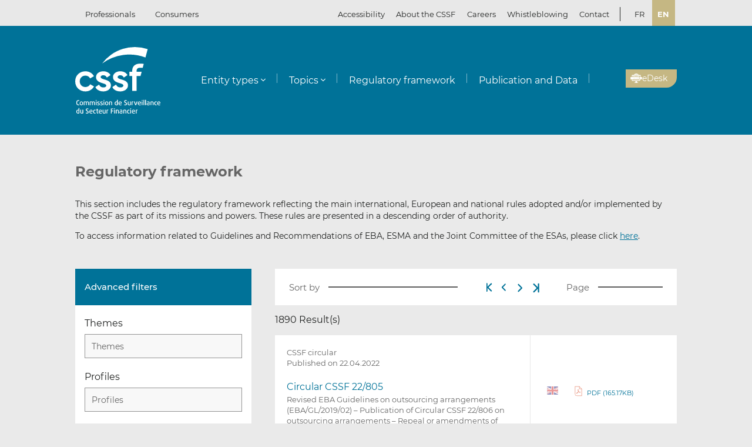

--- FILE ---
content_type: text/html; charset=UTF-8
request_url: https://www.cssf.lu/en/regulatory-framework/page/31/
body_size: 28694
content:
<!doctype html>
<html lang="en-GB">
  <head>
  <meta charset="utf-8">
  <meta http-equiv="x-ua-compatible" content="ie=edge">
  <meta name="viewport" content="width=device-width, initial-scale=1, shrink-to-fit=no">
  <meta name="format-detection" content="telephone=no"/>
  <title>Regulatory framework &#8211; 1890 Result(s) &#8211; Page 31 &#8211; CSSF</title>
<meta name='robots' content='max-image-preview:large' />
	<style>img:is([sizes="auto" i], [sizes^="auto," i]) { contain-intrinsic-size: 3000px 1500px }</style>
	<link rel="preconnect" href="https://webstatistics.apps.cssf.lu"><meta name="Description" content="The Commission de Surveillance du Secteur Financier is a public institution which supervises the professionals and products of the Luxembourg financial sector."><style id='classic-theme-styles-inline-css' type='text/css'>
/*! This file is auto-generated */
.wp-block-button__link{color:#fff;background-color:#32373c;border-radius:9999px;box-shadow:none;text-decoration:none;padding:calc(.667em + 2px) calc(1.333em + 2px);font-size:1.125em}.wp-block-file__button{background:#32373c;color:#fff;text-decoration:none}
</style>
<style id='global-styles-inline-css' type='text/css'>
:root{--wp--preset--aspect-ratio--square: 1;--wp--preset--aspect-ratio--4-3: 4/3;--wp--preset--aspect-ratio--3-4: 3/4;--wp--preset--aspect-ratio--3-2: 3/2;--wp--preset--aspect-ratio--2-3: 2/3;--wp--preset--aspect-ratio--16-9: 16/9;--wp--preset--aspect-ratio--9-16: 9/16;--wp--preset--color--black: #000000;--wp--preset--color--cyan-bluish-gray: #abb8c3;--wp--preset--color--white: #ffffff;--wp--preset--color--pale-pink: #f78da7;--wp--preset--color--vivid-red: #cf2e2e;--wp--preset--color--luminous-vivid-orange: #ff6900;--wp--preset--color--luminous-vivid-amber: #fcb900;--wp--preset--color--light-green-cyan: #7bdcb5;--wp--preset--color--vivid-green-cyan: #00d084;--wp--preset--color--pale-cyan-blue: #8ed1fc;--wp--preset--color--vivid-cyan-blue: #0693e3;--wp--preset--color--vivid-purple: #9b51e0;--wp--preset--gradient--vivid-cyan-blue-to-vivid-purple: linear-gradient(135deg,rgba(6,147,227,1) 0%,rgb(155,81,224) 100%);--wp--preset--gradient--light-green-cyan-to-vivid-green-cyan: linear-gradient(135deg,rgb(122,220,180) 0%,rgb(0,208,130) 100%);--wp--preset--gradient--luminous-vivid-amber-to-luminous-vivid-orange: linear-gradient(135deg,rgba(252,185,0,1) 0%,rgba(255,105,0,1) 100%);--wp--preset--gradient--luminous-vivid-orange-to-vivid-red: linear-gradient(135deg,rgba(255,105,0,1) 0%,rgb(207,46,46) 100%);--wp--preset--gradient--very-light-gray-to-cyan-bluish-gray: linear-gradient(135deg,rgb(238,238,238) 0%,rgb(169,184,195) 100%);--wp--preset--gradient--cool-to-warm-spectrum: linear-gradient(135deg,rgb(74,234,220) 0%,rgb(151,120,209) 20%,rgb(207,42,186) 40%,rgb(238,44,130) 60%,rgb(251,105,98) 80%,rgb(254,248,76) 100%);--wp--preset--gradient--blush-light-purple: linear-gradient(135deg,rgb(255,206,236) 0%,rgb(152,150,240) 100%);--wp--preset--gradient--blush-bordeaux: linear-gradient(135deg,rgb(254,205,165) 0%,rgb(254,45,45) 50%,rgb(107,0,62) 100%);--wp--preset--gradient--luminous-dusk: linear-gradient(135deg,rgb(255,203,112) 0%,rgb(199,81,192) 50%,rgb(65,88,208) 100%);--wp--preset--gradient--pale-ocean: linear-gradient(135deg,rgb(255,245,203) 0%,rgb(182,227,212) 50%,rgb(51,167,181) 100%);--wp--preset--gradient--electric-grass: linear-gradient(135deg,rgb(202,248,128) 0%,rgb(113,206,126) 100%);--wp--preset--gradient--midnight: linear-gradient(135deg,rgb(2,3,129) 0%,rgb(40,116,252) 100%);--wp--preset--font-size--small: 13px;--wp--preset--font-size--medium: 20px;--wp--preset--font-size--large: 36px;--wp--preset--font-size--x-large: 42px;--wp--preset--spacing--20: 0.44rem;--wp--preset--spacing--30: 0.67rem;--wp--preset--spacing--40: 1rem;--wp--preset--spacing--50: 1.5rem;--wp--preset--spacing--60: 2.25rem;--wp--preset--spacing--70: 3.38rem;--wp--preset--spacing--80: 5.06rem;--wp--preset--shadow--natural: 6px 6px 9px rgba(0, 0, 0, 0.2);--wp--preset--shadow--deep: 12px 12px 50px rgba(0, 0, 0, 0.4);--wp--preset--shadow--sharp: 6px 6px 0px rgba(0, 0, 0, 0.2);--wp--preset--shadow--outlined: 6px 6px 0px -3px rgba(255, 255, 255, 1), 6px 6px rgba(0, 0, 0, 1);--wp--preset--shadow--crisp: 6px 6px 0px rgba(0, 0, 0, 1);}:where(.is-layout-flex){gap: 0.5em;}:where(.is-layout-grid){gap: 0.5em;}body .is-layout-flex{display: flex;}.is-layout-flex{flex-wrap: wrap;align-items: center;}.is-layout-flex > :is(*, div){margin: 0;}body .is-layout-grid{display: grid;}.is-layout-grid > :is(*, div){margin: 0;}:where(.wp-block-columns.is-layout-flex){gap: 2em;}:where(.wp-block-columns.is-layout-grid){gap: 2em;}:where(.wp-block-post-template.is-layout-flex){gap: 1.25em;}:where(.wp-block-post-template.is-layout-grid){gap: 1.25em;}.has-black-color{color: var(--wp--preset--color--black) !important;}.has-cyan-bluish-gray-color{color: var(--wp--preset--color--cyan-bluish-gray) !important;}.has-white-color{color: var(--wp--preset--color--white) !important;}.has-pale-pink-color{color: var(--wp--preset--color--pale-pink) !important;}.has-vivid-red-color{color: var(--wp--preset--color--vivid-red) !important;}.has-luminous-vivid-orange-color{color: var(--wp--preset--color--luminous-vivid-orange) !important;}.has-luminous-vivid-amber-color{color: var(--wp--preset--color--luminous-vivid-amber) !important;}.has-light-green-cyan-color{color: var(--wp--preset--color--light-green-cyan) !important;}.has-vivid-green-cyan-color{color: var(--wp--preset--color--vivid-green-cyan) !important;}.has-pale-cyan-blue-color{color: var(--wp--preset--color--pale-cyan-blue) !important;}.has-vivid-cyan-blue-color{color: var(--wp--preset--color--vivid-cyan-blue) !important;}.has-vivid-purple-color{color: var(--wp--preset--color--vivid-purple) !important;}.has-black-background-color{background-color: var(--wp--preset--color--black) !important;}.has-cyan-bluish-gray-background-color{background-color: var(--wp--preset--color--cyan-bluish-gray) !important;}.has-white-background-color{background-color: var(--wp--preset--color--white) !important;}.has-pale-pink-background-color{background-color: var(--wp--preset--color--pale-pink) !important;}.has-vivid-red-background-color{background-color: var(--wp--preset--color--vivid-red) !important;}.has-luminous-vivid-orange-background-color{background-color: var(--wp--preset--color--luminous-vivid-orange) !important;}.has-luminous-vivid-amber-background-color{background-color: var(--wp--preset--color--luminous-vivid-amber) !important;}.has-light-green-cyan-background-color{background-color: var(--wp--preset--color--light-green-cyan) !important;}.has-vivid-green-cyan-background-color{background-color: var(--wp--preset--color--vivid-green-cyan) !important;}.has-pale-cyan-blue-background-color{background-color: var(--wp--preset--color--pale-cyan-blue) !important;}.has-vivid-cyan-blue-background-color{background-color: var(--wp--preset--color--vivid-cyan-blue) !important;}.has-vivid-purple-background-color{background-color: var(--wp--preset--color--vivid-purple) !important;}.has-black-border-color{border-color: var(--wp--preset--color--black) !important;}.has-cyan-bluish-gray-border-color{border-color: var(--wp--preset--color--cyan-bluish-gray) !important;}.has-white-border-color{border-color: var(--wp--preset--color--white) !important;}.has-pale-pink-border-color{border-color: var(--wp--preset--color--pale-pink) !important;}.has-vivid-red-border-color{border-color: var(--wp--preset--color--vivid-red) !important;}.has-luminous-vivid-orange-border-color{border-color: var(--wp--preset--color--luminous-vivid-orange) !important;}.has-luminous-vivid-amber-border-color{border-color: var(--wp--preset--color--luminous-vivid-amber) !important;}.has-light-green-cyan-border-color{border-color: var(--wp--preset--color--light-green-cyan) !important;}.has-vivid-green-cyan-border-color{border-color: var(--wp--preset--color--vivid-green-cyan) !important;}.has-pale-cyan-blue-border-color{border-color: var(--wp--preset--color--pale-cyan-blue) !important;}.has-vivid-cyan-blue-border-color{border-color: var(--wp--preset--color--vivid-cyan-blue) !important;}.has-vivid-purple-border-color{border-color: var(--wp--preset--color--vivid-purple) !important;}.has-vivid-cyan-blue-to-vivid-purple-gradient-background{background: var(--wp--preset--gradient--vivid-cyan-blue-to-vivid-purple) !important;}.has-light-green-cyan-to-vivid-green-cyan-gradient-background{background: var(--wp--preset--gradient--light-green-cyan-to-vivid-green-cyan) !important;}.has-luminous-vivid-amber-to-luminous-vivid-orange-gradient-background{background: var(--wp--preset--gradient--luminous-vivid-amber-to-luminous-vivid-orange) !important;}.has-luminous-vivid-orange-to-vivid-red-gradient-background{background: var(--wp--preset--gradient--luminous-vivid-orange-to-vivid-red) !important;}.has-very-light-gray-to-cyan-bluish-gray-gradient-background{background: var(--wp--preset--gradient--very-light-gray-to-cyan-bluish-gray) !important;}.has-cool-to-warm-spectrum-gradient-background{background: var(--wp--preset--gradient--cool-to-warm-spectrum) !important;}.has-blush-light-purple-gradient-background{background: var(--wp--preset--gradient--blush-light-purple) !important;}.has-blush-bordeaux-gradient-background{background: var(--wp--preset--gradient--blush-bordeaux) !important;}.has-luminous-dusk-gradient-background{background: var(--wp--preset--gradient--luminous-dusk) !important;}.has-pale-ocean-gradient-background{background: var(--wp--preset--gradient--pale-ocean) !important;}.has-electric-grass-gradient-background{background: var(--wp--preset--gradient--electric-grass) !important;}.has-midnight-gradient-background{background: var(--wp--preset--gradient--midnight) !important;}.has-small-font-size{font-size: var(--wp--preset--font-size--small) !important;}.has-medium-font-size{font-size: var(--wp--preset--font-size--medium) !important;}.has-large-font-size{font-size: var(--wp--preset--font-size--large) !important;}.has-x-large-font-size{font-size: var(--wp--preset--font-size--x-large) !important;}
:where(.wp-block-post-template.is-layout-flex){gap: 1.25em;}:where(.wp-block-post-template.is-layout-grid){gap: 1.25em;}
:where(.wp-block-columns.is-layout-flex){gap: 2em;}:where(.wp-block-columns.is-layout-grid){gap: 2em;}
:root :where(.wp-block-pullquote){font-size: 1.5em;line-height: 1.6;}
</style>
<link rel='stylesheet' id='cssf/cookie-consent-css' href='/wp-content/plugins/cssf-cookie-consent/cookie-consent.css' type='text/css' media='all' />
<link rel='stylesheet' id='sage/main.css-css' href='/wp-content/themes/cssf/dist/styles/main_011e43b9.css' type='text/css' media='all' />
<link rel='stylesheet' id='print.css-css' href='/wp-content/themes/cssf/dist/styles/print_011e43b9.css' type='text/css' media='print' />
<script type="text/javascript" src="/wp-includes/js/jquery/jquery.min.js?ver=599bc" id="jquery-core-js"></script>
<script type="text/javascript" src="/wp-includes/js/jquery/jquery-migrate.min.js?ver=7c850" id="jquery-migrate-js"></script>
<link rel="canonical" href="https://www.cssf.lu/en/regulatory-framework/" />
<link rel="alternate" title="oEmbed (JSON)" type="application/json+oembed" href="https://www.cssf.lu/wp-json/oembed/1.0/embed?url=https%3A%2F%2Fwww.cssf.lu%2Fen%2Fregulatory-framework%2F" />
<link rel="alternate" title="oEmbed (XML)" type="text/xml+oembed" href="https://www.cssf.lu/wp-json/oembed/1.0/embed?url=https%3A%2F%2Fwww.cssf.lu%2Fen%2Fregulatory-framework%2F&#038;format=xml" />
<script type="text/javascript">(()=>{var o,c=document.cookie.match("(^|[^;]+)\\s*cssf_cookies\\s*=\\s*([^;]+)"),s=c?decodeURIComponent(c.pop()):"";try{o=JSON.parse(s)}catch(c){o=!1}window.cssf_cookies=!1!==o?o:{}})();</script><link rel="preload" href="/wp-content/themes/cssf/dist/fonts/Montserrat-BoldItalic_bcc7a47b.woff2" as="font" crossorigin><link rel="preload" href="/wp-content/themes/cssf/dist/fonts/Montserrat-Bold_1eaf5953.woff2" as="font" crossorigin><link rel="preload" href="/wp-content/themes/cssf/dist/fonts/Montserrat-Italic_82168e0b.woff2" as="font" crossorigin><link rel="preload" href="/wp-content/themes/cssf/dist/fonts/Montserrat-Medium_4193cb37.woff2" as="font" crossorigin><link rel="preload" href="/wp-content/themes/cssf/dist/fonts/Montserrat-Regular_6c880721.woff2" as="font" crossorigin><link rel="preload" href="/wp-content/themes/cssf/dist/fonts/Montserrat-SemiBold_c74260cd.woff2" as="font" crossorigin>    <script type="text/javascript">
      var _paq = window._paq || [];
      if (window.cssf_cookies == undefined || window.cssf_cookies.performance != true) {
          _paq.push(['disableCookies']);
      }
      /* tracker methods like "setCustomDimension" should be called before "trackPageView" */
      _paq.push(['trackPageView']);
      _paq.push(['enableLinkTracking']);
      (function() {
        var u="https://webstatistics.apps.cssf.lu/";
        _paq.push(['setTrackerUrl', u+'matomo.php']);
        _paq.push(['setSiteId', '5']);
        var d=document, g=d.createElement('script'), s=d.getElementsByTagName('script')[0];
        g.type='text/javascript'; g.async=true; g.defer=true; g.src=u+'matomo.js'; s.parentNode.insertBefore(g,s);
      })();
    </script><link rel="icon" href="/wp-content/uploads/cropped-favicon-32x32.png" sizes="32x32" />
<link rel="icon" href="/wp-content/uploads/cropped-favicon-192x192.png" sizes="192x192" />
<link rel="apple-touch-icon" href="/wp-content/uploads/cropped-favicon-180x180.png" />
<meta name="msapplication-TileImage" content="/wp-content/uploads/cropped-favicon-270x270.png" />
</head>
  <body class="paged wp-singular page-template page-template-template-library-page-v2 template-library-page-v2 page page-id-37816 paged-31 page-paged-31 wp-theme-cssfresources regulatory-framework app-data index-data singular-data page-data page-37816-data page-regulatory-framework-data template-library-page-v2-data">
    <div class="overlay" id="overlay" role="presentation"></div>

<div class="search-form-dialog" style="display: none" role="dialog" aria-modal="true" aria-labelledby="search-form-dialog" tabindex="-1">
  <span id="search-form-dialog" class="screen-reader-text"></span>
  <form role="search" method="get" id="search-form-impl" action="/en/">
    <button class="close-tool" type="button">
      <span class="screen-reader-text">Close</span>
    </button>
          <div class="overlay-profiles profile-switcher">
        <ul>
                      <li>
              <button
                type="button"
                data-slug="professionals"
                                              >Professionals</button>
          </li>
                      <li>
              <button
                type="button"
                data-slug="consumers"
                                              >Consumers</button>
          </li>
                  </ul>
      </div>
    
    <div class="overlay-container search-in-title" role="heading" aria-level="2">Search in:</div>

    <div class="search-form-input-container">
      <label style="flex:1">
        <span id="search-form-dialog-search-field-label" class="screen-reader-text" aria-live="assertive" data-required-message="This field is required">Search for information (3 characters minimum)</span>
        <input type="search" class="search-form__field" id="search-input" pattern=".{3,}" required
               title="Search for information (3 characters minimum)"
               placeholder="Search for information (3 characters minimum)"
               name="s" aria-labelledby="search-form-dialog-search-field-label">
      </label>
      <button class="search-submit-transparent">
        <span class="screen-reader-text">Search</span>
        <i class="far fa-search"></i>
      </button>
    </div>

    <div class="search-library-options" role="radiogroup" aria-label="Search in:">
      
      <label class="search-library-options__option checked">
        <input type="radio" name="search-option" aria-labelledby="all-content-option" data-target="/en/" data-search-param="s" checked="checked">
        <span id="all-content-option" class="search-library-options__content">
          <svg aria-hidden="true" xmlns="http://www.w3.org/2000/svg" width="100" height="67" viewbox="0 0 100 67"><defs><clipPath id="search-all-a"><path fill="none" d="M0 0h47v47H0z"/></clipPath></defs><g><g clip-path="url(#search-all-a)"><path d="M39.943 47.047H-.047V0H47v39.99a7.057 7.057 0 01-7.057 7.057" class="main-color" fill="#b6ada5"/><path d="M39.616 36.463l-16.048-16.52 2.738-2.809 1.554 1.595 3.008-3.009-8.646-8.857-2.949 3.009 1.545 1.595-8.55 8.666-1.55-1.595-2.8 2.869 8.626 8.847 2.8-2.859-1.545-1.545 2.758-2.828 16.049 16.52a2.086 2.086 0 002.95.059l.059-.059a2.156 2.156 0 00.622-1.535 2.206 2.206 0 00-.622-1.545m-32.9.692h12.453v3.019H6.716z" fill="#fff"/></g><g><g clip-path="url(#a)" transform="translate(53 20)"><path d="M39.95 47H0V0h47v39.95A7.05 7.05 0 0139.95 47" class="main-color" fill="#b6ada5"/><path fill="#fff" d="M6.709 6.889H35.08v3.016H6.709z"/><path fill="#fff" d="M37.576 6.889h3.956v3.016h-3.956z"/><path fill="#fff" d="M6.709 14.446H35.08v3.016H6.709z"/><path fill="#fff" d="M37.576 14.446h3.956v3.016h-3.956z"/><path fill="#fff" d="M6.709 22.004H35.08v3.016H6.709z"/><path fill="#fff" d="M37.576 22.004h3.956v3.016h-3.956z"/><path fill="#fff" d="M6.709 29.561H35.08v3.016H6.709z"/><path fill="#fff" d="M37.576 29.561h3.956v3.016h-3.956z"/><path fill="#fff" d="M6.797 37.118h28.371v3.016H6.797z"/><path fill="#fff" d="M37.576 37.118h3.956v3.016h-3.956z"/></g></g></g></svg>
          <span>All content</span>
        </span>
      </label>

              <label class="search-library-options__option">
          <input aria-labelledby="regulatory-framework-option" type="radio" name="search-option" data-target="/en/regulatory-framework/" data-search-param="keyword">
          <span id="regulatory-framework-option" class="search-library-options__content">
            <svg aria-hidden="true" xmlns="http://www.w3.org/2000/svg" width="67" height="67" viewBox="0 0 67 67"><defs><clipPath id="search-regulatory-framework-icon-clip"><path transform="translate(.066)" fill="none" d="M0 0h67v67H0z"/></clipPath></defs><g><g clip-path="url(#search-regulatory-framework-icon-clip)" transform="translate(-.066)"><path d="M57.006 67.066H0V0h67.066v57.006a10.06 10.06 0 01-10.06 10.06" class="main-color" fill="#b6ada5"/><path d="M56.54 51.979l-22.878-23.55 3.9-4 2.216 2.274 4.29-4.29L31.746 9.784l-4.2 4.29 2.2 2.274-12.184 12.353-2.216-2.274-3.99 4.09 12.3 12.611 3.989-4.075-2.2-2.2 3.932-4.032 22.878 23.55a2.974 2.974 0 004.205.085c.029-.028.057-.056.085-.085a3.073 3.073 0 00.886-2.188 3.145 3.145 0 00-.886-2.2m-46.9.987h17.74v4.3H9.64z" fill="#fff"/></g></g></svg>
            <span>Regulatory framework</span>
          </span>
        </label>
      
              <label class="search-library-options__option">
          <input type="radio" name="search-option" data-target="/en/publication-data/" data-search-param="keyword">
          <span class="search-library-options__content">
            <svg xmlns="http://www.w3.org/2000/svg" width="67" height="67" aria-hidden="true"><defs><clipPath id="search-publications-icon-clip"><path fill="none" d="M0 0h67v67H0z"/></clipPath></defs><g clip-path="url(#search-publications-icon-clip)"><path fill="#b6ada5" d="M56.95 67H0V0h67v56.95A10.05 10.05 0 0 1 56.95 67" class="main-color"/><path fill="#fff" d="M9.565 9.82h40.444v4.3H9.565zM53.566 9.82h5.639v4.3h-5.639zM9.565 20.593h40.444v4.299H9.565zM53.566 20.593h5.639v4.299h-5.639zM9.565 31.367h40.444v4.3H9.565zM53.566 31.367h5.639v4.3h-5.639zM9.565 42.14h40.444v4.3H9.565zM53.566 42.14h5.639v4.3h-5.639zM9.689 52.913h40.444v4.3H9.689zM53.566 52.913h5.639v4.3h-5.639z"/></g></svg>
            <span>Publication and data</span>
          </span>
        </label>
      
    </div>

    <div class="direct-links">
      <div class="direct-links-title">
        <i class="fas fa-external-link-alt"></i>
        Direct links
      </div>
      <div class="direct-links-list">
        <div class="loader fa-1x" role="status">
  <i class="far fa-spinner fa-pulse"></i>
  <span class="screen-reader-text">Loading...</span>
</div>
                                          </div>
    </div>

    <div class="search-submit-wrap">
      <input type="submit" class="search-submit" value="Search">
    </div>

  </form>

  <div class="search-entities-link">
    <a href="https://searchentities.apps.cssf.lu/search-entities/search" target="_blank" rel="noopener noreferrer" class="external">
      <div class="svg-icon">
        <svg aria-hidden="true" xmlns="http://www.w3.org/2000/svg" width="67" height="67" viewbox="0 0 67 67"><defs><clipPath id="search-entities-icon-a"><path fill="none" d="M0 0h67v67H0z"/></clipPath></defs><g clip-path="url(#search-entities-icon-a)"><path d="M57.2 66.351H0v-67.3h67.3v57.2a10.1 10.1 0 01-10.1 10.1" class="main-color" fill="#aca39c"/><path d="M54.828 50.907L44.769 39.529a3.194 3.194 0 00-3.266-.955l-1.124-1.28a16.633 16.633 0 10-2.05 1.745l1.134 1.291a3.2 3.2 0 00.516 3.433l10.059 11.378a3.2 3.2 0 104.79-4.234m-39.4-25.306a13.211 13.211 0 1113.214 13.211 13.226 13.226 0 01-13.21-13.211" fill="#fff"/><path d="M28.642 24.44a3.439 3.439 0 10-3.44-3.435 3.439 3.439 0 003.44 3.435" fill="#fff"/><path data-name="Path 122" d="M30.156 25.269h-3a4.346 4.346 0 00-4.29 4.4 4.286 4.286 0 004.265 4.266h7.566V29.81a4.579 4.579 0 00-4.54-4.541" fill="#fff"/></g></svg>
      </div>
      <div class="text">
        <p>Entities</p>
        <p>Access the database</p>
      </div>
    </a>
  </div>
</div>

<div class="cssf-toolbox-dialog overlay-element" id="cssf-toolbox" style="display: none" role="dialog" aria-modal="true" aria-labelledby="toolbox-dialog" tabindex="-1">
  <span id="toolbox-dialog" class="screen-reader-text"></span>
  <button class="close-tool" type="button">
    <span class="screen-reader-text">Close</span>
  </button>
      <div class="overlay-profiles profile-switcher">
      <ul>
                  <li>
            <button
              type="button"
              data-slug="professionals"
                                        >Professionals</button>
        </li>
                  <li>
            <button
              type="button"
              data-slug="consumers"
                                        >Consumers</button>
        </li>
              </ul>
    </div>
  
  <div class="overlay-container overlay-container-toolbox">
    <div class="loader fa-1x" role="status">
  <i class="far fa-spinner fa-pulse"></i>
  <span class="screen-reader-text">Loading...</span>
</div>
                        <ul class="toolbox-elements">
          <li><a
      class="cssf-toolbox-element"
              target="_blank"
        rel="noopener noreferrer"
            href="https://searchentities.apps.cssf.lu/search-entities/search"
            title="Search Entities: Information on the entities authorised in Luxembourg and supervised by the CSSF."
      >
      <img class="svg-icon" aria-hidden="true" alt="Icon for Search Entities" src="/wp-content/uploads/search-entities.svg" width="60" height="60">
      <p>Search Entities</p>
    </a></li>
          <li><a
      class="cssf-toolbox-element"
              target="_blank"
        rel="noopener noreferrer"
            href="https://whistleblowing.apps.cssf.lu/index.html?language=en"
            title="Whistleblowing: Reporting of breaches of financial sector regulations to the CSSF."
      >
      <img class="svg-icon" aria-hidden="true" alt="Icon for Whistleblowing" src="/wp-content/uploads/whistle-blowing.svg" width="60" height="60">
      <p>Whistleblowing</p>
    </a></li>
          <li><a
      class="cssf-toolbox-element"
              target="_blank"
        rel="noopener noreferrer"
            href="https://reclamations.apps.cssf.lu/index.html?language=en"
            title="Customer complaint: Request for out-of-court complaint resolution with the CSSF."
      >
      <img class="svg-icon" aria-hidden="true" alt="Icon for Customer complaint" src="/wp-content/uploads/customer-complaints.svg" width="60" height="60">
      <p>Customer complaint</p>
    </a></li>
          <li><a
      class="cssf-toolbox-element"
              target="_blank"
        rel="noopener noreferrer"
            href="https://audit.apps.cssf.lu/#home"
            title="Public register of the audit profession: Register of all “réviseurs d’entreprises agréés” (approved statutory auditors) and “cabinets de révision agréés” (approved audit firms), including audit firms approved in another Member State."
      >
      <img class="svg-icon" aria-hidden="true" alt="Icon for Public register of the audit profession" src="/wp-content/uploads/public-register.svg" width="60" height="60">
      <p>Public register of the audit profession</p>
    </a></li>
  </ul>
            </div>
</div>
        <header id="top" class="banner" role="banner">
  <a class="screen-reader-text skip-link" href="#content">Skip to content</a>

  <div class="top-bar">
    <div class="container">

      <div class="profile-switcher" data-localized-current-label="Current profile">
    <ul aria-label="User profile selector">
              <li>
          <button
            data-slug="professionals"
                                  >Professionals</button>
      </li>
              <li>
          <button
            data-slug="consumers"
                                  >Consumers</button>
      </li>
          </ul>
    <div class="loader fa-1x" role="status">
  <i class="far fa-spinner fa-pulse"></i>
  <span class="screen-reader-text">Loading...</span>
</div>
  </div>

      <nav class="nav-top">
        <div class="a11y-popin_block">
  <button class="a11y-popin_toggle" aria-expanded="false" aria-controls="a11y-popin">Accessibility <i class="far fa-angle-down"></i></button>
  <div id="a11y-popin" class="a11y-popin_wrap">
    <button class="a11y-popin_close" type="button">
      <span class="screen-reader-text">Close</span>
    </button>
    <p id="a11y-contrasts" class="a11y-popin_title">Contrasts</p>
    <div class="a11y-popin_button-group a11y-popin_button-group-contrasts" data-button-group="contrasts" data-localized-current-label="active button">
      <button class="a11y-popin_button" type="button" data-value="default" title="Default" aria-describedby="a11y-contrasts">Default</button>
      <button class="a11y-popin_button" type="button" data-value="increased" title="Increased" aria-describedby="a11y-contrasts">Increased</button>
    </div>
  </div>
</div>

        <div class="menu-top-menu-en-container"><ul id="menu-top-menu-en" class="nav" role="menubar" aria-label="Top menu"><li id="menu-item-46547" class="menu-item menu-item-type-post_type menu-item-object-page menu-item-46547" role="none"><a href="/en/about-the-cssf/" role="menuitem">About the CSSF</a></li>
<li id="menu-item-29456" class="menu-item menu-item-type-custom menu-item-object-custom menu-item-29456" role="none"><a target="_blank" href="https://careers.cssf.lu/en/home/" role="menuitem">Careers</a></li>
<li id="menu-item-83059" class="menu-item menu-item-type-custom menu-item-object-custom menu-item-83059" role="none"><a href="/en/whistleblower-protection/" lang="en" role="menuitem">Whistleblowing</a></li>
<li id="menu-item-29" class="menu-item menu-item-type-post_type menu-item-object-page menu-item-29" role="none"><a href="/en/contacts/" role="menuitem">Contact</a></li>
</ul></div>
                  <ul class="lang-switch" aria-label="Language selector" data-localized-current-label="Current language">
            	<li class="lang-item lang-item-184 lang-item-fr lang-item-first"><a lang="fr-FR" hreflang="fr-FR" href="/fr/cadre-reglementaire/">fr</a></li>
	<li class="lang-item lang-item-181 lang-item-en current-lang"><a lang="en-GB" hreflang="en-GB" href="/" aria-current="true">en</a></li>
	<li class="lang-item lang-item-334 lang-item-de"><a lang="de-DE" hreflang="de-DE" href="/de/regulatorische-rahmenbedingungen/">de</a></li>
          </ul>
              </nav>
    </div>
  </div> 

  <div class="fixed-top-bar" id="fixed-top-bar">
    <div class="top-bar">
      <div class="container">
        <div class="profile-switcher" data-localized-current-label="Current profile">
    <ul aria-label="User profile selector">
              <li>
          <button
            data-slug="professionals"
                                  >Professionals</button>
      </li>
              <li>
          <button
            data-slug="consumers"
                                  >Consumers</button>
      </li>
          </ul>
    <div class="loader fa-1x" role="status">
  <i class="far fa-spinner fa-pulse"></i>
  <span class="screen-reader-text">Loading...</span>
</div>
  </div>

        <div class="fixed-tools">
          <a href="#s" class="search-toggle fixed-tool" role="button" title="Search for information"><i class="far fa-search"></i></a>

          <a href="#s" class="toolbox-toggle fixed-tool" role="button" title="Open the CSSF toolbox"><i class="fas fa-tools"></i></a>
          <a href="/en/"><img src="/wp-content/themes/cssf/dist/images/cssf-logo-gray_120cb480.svg" alt="CSSF Logo" width="69" height="20"></a>
        </div>

      </div>
    </div>
  </div>

  <div class="main-header">
    <div class="container">
      <a class="brand" href="/en/"><img src="/wp-content/themes/cssf/dist/images/cssf-logo-white_0766d405.svg" alt="CSSF Commission de Surveillance du Secteur Financier" width="120" height="93">
      <img class="brand print-only" src="/wp-content/themes/cssf/dist/images/cssf-logo-blue_f6d9b0e1.svg" alt="" width="120" height="93"></a>

      <nav class="nav-primary" aria-label="Main menu">

                  <div class="nav-primary__wrapper">
            <div class="nav-primary__wrapper"><button class="nav-primary__toggle nav-primary__toggle--close" aria-label="Close menu"><i class="far fa-times"></i></button><ul id="menu-main-menu-professionals-en" class="nav" role="menubar"><li id="menu-item-31" class="menu-item menu-item-type-custom menu-item-object-custom menu-item-has-children menu-item-31" role="none"><a href="#" role="button" aria-haspopup="menu">Entity types</a>
<ul class="sub-menu" role="menu">
	<li id="menu-item-1534" class="menu-item menu-item-type-post_type menu-item-object-page menu-item-1534" role="none"><a href="/en/central-securities-depositories/" role="menuitem">Central Securities Depositories (CSDs)</a></li>
	<li id="menu-item-209" class="menu-item menu-item-type-post_type menu-item-object-page menu-item-209" role="none"><a href="/en/credit-institutions/" role="menuitem">Credit institutions</a></li>
	<li id="menu-item-103330" class="menu-item menu-item-type-post_type menu-item-object-page menu-item-103330" role="none"><a href="/en/credit-servicers/" role="menuitem">Credit servicers</a></li>
	<li id="menu-item-57205" class="menu-item menu-item-type-post_type menu-item-object-page menu-item-57205" role="none"><a href="/en/crowdfunding-service-providers/" role="menuitem">Crowdfunding service providers</a></li>
	<li id="menu-item-109255" class="menu-item menu-item-type-post_type menu-item-object-page menu-item-109255" role="none"><a href="/en/crypto-assets-service-providers-casp/" role="menuitem">Crypto-Assets Service Providers (CASPs)</a></li>
	<li id="menu-item-5215" class="menu-item menu-item-type-post_type menu-item-object-page menu-item-5215" role="none"><a href="/en/data-reporting-service-provider/" role="menuitem">Data Reporting Service Providers (DRSPs)</a></li>
	<li id="menu-item-105" class="menu-item menu-item-type-post_type menu-item-object-page menu-item-105" role="none"><a href="/en/investment-firms/" role="menuitem">Investment firms</a></li>
	<li id="menu-item-107737" class="menu-item menu-item-type-post_type menu-item-object-page menu-item-107737" role="none"><a href="/en/investment-vehicles-and-investment-fund-managers/" role="menuitem">Investment vehicles and investment fund managers</a></li>
	<li id="menu-item-111564" class="menu-item menu-item-type-post_type menu-item-object-page menu-item-111564" role="none"><a href="/en/issuers-of-tokens/" role="menuitem">Issuers of Tokens</a></li>
	<li id="menu-item-2018" class="menu-item menu-item-type-post_type menu-item-object-page menu-item-2018" role="none"><a href="/en/mortgage-credit-intermediaries/" role="menuitem">Mortgage credit intermediaries</a></li>
	<li id="menu-item-1160" class="menu-item menu-item-type-post_type menu-item-object-page menu-item-1160" role="none"><a href="/en/payment-institutions-electronic-money-institutions-aisp/" role="menuitem">Payment institutions/electronic money institutions/AISPs</a></li>
	<li id="menu-item-106" class="menu-item menu-item-type-post_type menu-item-object-page menu-item-106" role="none"><a href="/en/public-oversight-of-the-audit-profession/" role="menuitem">Public Oversight of the Audit Profession</a></li>
	<li id="menu-item-720" class="menu-item menu-item-type-post_type menu-item-object-page menu-item-720" role="none"><a href="/en/specialised-pfs/" role="menuitem">Specialised PFS</a></li>
	<li id="menu-item-719" class="menu-item menu-item-type-post_type menu-item-object-page menu-item-719" role="none"><a href="/en/support-pfs/" role="menuitem">Support PFS</a></li>
	<li id="menu-item-19975" class="menu-item menu-item-type-post_type menu-item-object-page menu-item-19975" role="none"><a href="/en/virtual-asset-service-provider/" role="menuitem">Virtual Asset Service Providers (VASPs)</a></li>
</ul>
</li>
<li id="menu-item-88778" class="menu-item menu-item-type-custom menu-item-object-custom menu-item-has-children menu-item-88778" role="none"><a href="https://www.cssf.lu/en/markets/" role="button" aria-haspopup="menu">Topics</a>
<ul class="sub-menu" role="menu">
	<li id="menu-item-88779" class="menu-item menu-item-type-post_type menu-item-object-page menu-item-88779" role="none"><a href="/en/benchmarks/" role="menuitem">Benchmarks</a></li>
	<li id="menu-item-94404" class="menu-item menu-item-type-post_type menu-item-object-page menu-item-94404" role="none"><a href="/en/corporate-sustainability-reporting-directive-csrd/" role="menuitem">Corporate Sustainability Reporting Directive (CSRD)</a></li>
	<li id="menu-item-88780" class="menu-item menu-item-type-post_type menu-item-object-page menu-item-88780" role="none"><a href="/en/enforcement-of-financial-information/" role="menuitem">Enforcement of Issuer Disclosure</a></li>
	<li id="menu-item-107845" class="menu-item menu-item-type-post_type menu-item-object-page menu-item-107845" role="none"><a href="/en/european-green-bonds-and-other-sustainable-bonds/" role="menuitem">European Green Bonds and other sustainable bonds</a></li>
	<li id="menu-item-88781" class="menu-item menu-item-type-post_type menu-item-object-page menu-item-88781" role="none"><a href="/en/emir-regulation/" role="menuitem">European Market Infrastructure Regulation (EMIR)</a></li>
	<li id="menu-item-113066" class="menu-item menu-item-type-post_type menu-item-object-page menu-item-113066" role="none"><a href="/en/ict-and-cyber-risk-for-dora-entities/" role="menuitem">ICT and cyber risk – for DORA entities</a></li>
	<li id="menu-item-88782" class="menu-item menu-item-type-post_type menu-item-object-page menu-item-88782" role="none"><a href="/en/information-requirements-issuers-of-securities/" role="menuitem">Information requirements for issuers of securities</a></li>
	<li id="menu-item-88783" class="menu-item menu-item-type-post_type menu-item-object-page menu-item-88783" role="none"><a href="/en/markets-in-crypto-assets-mica-micar/" role="menuitem">Markets in Crypto-Assets (MiCA/MiCAR)</a></li>
	<li id="menu-item-88784" class="menu-item menu-item-type-post_type menu-item-object-page menu-item-88784" role="none"><a href="/en/markets-financial-instruments-mifid-ii-mifir/" role="menuitem">Markets in Financial Instruments (MiFID II/MiFIR)</a></li>
	<li id="menu-item-88785" class="menu-item menu-item-type-post_type menu-item-object-page menu-item-88785" role="none"><a href="/en/market-abuse/" role="menuitem">Market abuse</a></li>
	<li id="menu-item-88786" class="menu-item menu-item-type-post_type menu-item-object-page menu-item-88786" role="none"><a href="/en/prospectus/" role="menuitem">Prospectus</a></li>
	<li id="menu-item-88787" class="menu-item menu-item-type-post_type menu-item-object-page menu-item-88787" role="none"><a href="/en/securities-financing-transaction-regulation-sftr/" role="menuitem">Securities Financing Transaction Regulation (SFTR)</a></li>
	<li id="menu-item-88788" class="menu-item menu-item-type-post_type menu-item-object-page menu-item-88788" role="none"><a href="/en/short-selling/" role="menuitem">Short Selling (SSR)</a></li>
	<li id="menu-item-88789" class="menu-item menu-item-type-post_type menu-item-object-page menu-item-88789" role="none"><a href="/en/squeeze-out-and-sell-out/" role="menuitem">Squeeze-out and sell-out</a></li>
	<li id="menu-item-88790" class="menu-item menu-item-type-post_type menu-item-object-page menu-item-88790" role="none"><a href="/en/takeover-bids/" role="menuitem">Takeover bids</a></li>
</ul>
</li>
<li id="menu-item-37852" class="menu-item menu-item-type-post_type menu-item-object-page menu-item-37852" role="none"><a href="/en/regulatory-framework/" role="menuitem">Regulatory framework</a></li>
<li id="menu-item-37853" class="menu-item menu-item-type-post_type menu-item-object-page menu-item-37853" role="none"><a href="/en/publication-data/" role="menuitem">Publication and Data</a></li>
</ul></div>
          </div>
        
        <div class="cssf-menu-buttons">

          <button class="search-toggle tools" aria-label="Search for information"><i class="far fa-search"></i></button>

          <button class="toolbox-toggle tools" aria-label="Open the CSSF toolbox"><i class="fas fa-tools"></i></button>

          <div id="cssf-toolbox-tooltip" class="cssf-toolbox-tooltip show" role="tooltip" data-popper-placement="bottom-end">
            <div class="cssf-toolbox-tooltip-title">
              CSSF Search & Toolbox
            </div>
            <div class="cssf-toolbox-tooltip-content">
              Open the search
              <i class="far fa-search"></i>
              or access the CSSF tools and applications
              <i class="fas fa-tools"></i>
            </div>
            <div class="cssf-toolbox-tooltip-arrow" data-popper-arrow=""></div>
          </div>

        </div>

        <a href="https://edesk.apps.cssf.lu/edesk-dashboard/homepage?lng=en" target="_blank" class="edesk-button-link" title="eDesk">
          <svg class="icon edesk-icon" aria-hidden="true" xmlns="http://www.w3.org/2000/svg" xml:space="preserve" x="0" y="0" style="enable-background:new 0 0 200.2 174.1" version="1.1" viewBox="0 0 200.2 174.1"><style>.st0{fill:transparent}</style><path d="M908.6 387.1v21.5h130.5c13.4 0 24.7-9.1 28-21.5h-17c-3.8 5.2-10 8.6-17 8.6H922.5v-8.6h-13.9zM922.5 313.8h14.8c-1.4 4.7-2.1 9.7-2.1 14.8 0 1.3 0 2.6.2 3.9H1041.5c.1-1.3.2-2.6.2-3.9 0-5.2-.7-10.1-2.1-14.8h14.8v18.7h13.9V301h-34.4c-9.3-15.3-26.2-25.5-45.4-25.5s-36.1 10.2-45.4 25.5h-34.4v31.6h13.9l-.1-18.8zm23.7 13.8c.2-6.2 1.7-12.1 4.2-17.4 3.3.7 6.6 1.4 10 1.9-1.5 5-2.3 10.2-2.4 15.4h-11.8v.1zm19.8 0c.1-4.9.9-9.8 2.5-14.3 5.2.6 10.5.9 15.9 1.1v13.3H966v-.1zm26.4-37.3c5.2 4.2 9.5 9.4 12.6 15.3-4.1.4-8.4.7-12.6.8v-16.1zm-8 0v16c-4.3-.1-8.5-.3-12.6-.7 3-5.9 7.3-11.1 12.6-15.3zm8 37.3v-13.3c5.4-.1 10.7-.5 15.9-1.1 1.5 4.6 2.4 9.4 2.5 14.3h-18.4v.1zm26.4 0c-.1-5.3-.9-10.5-2.4-15.4 3.4-.5 6.7-1.2 10-1.9 2.6 5.3 4.1 11.2 4.2 17.4h-11.8v-.1zm3-24.6c-2.8.6-5.6 1.1-8.4 1.5-2.7-5.7-6.3-11-10.7-15.6 7.7 2.9 14.3 7.8 19.1 14.1zM974 289c-4.4 4.6-8 9.8-10.7 15.5-2.9-.4-5.7-.9-8.4-1.5 4.9-6.3 11.5-11.2 19.1-14zM971 415.3v23.3h-14.9c-1.8 0-3.3 1.5-3.3 3.3s1.5 3.3 3.3 3.3h64.5c1.8 0 3.3-1.5 3.3-3.3s-1.5-3.3-3.3-3.3h-14.9v-23.3H971zM1045 349.1c-3.6 0-6.5 2.9-6.5 6.5s2.9 6.5 6.5 6.5 6.5-2.9 6.5-6.5-3-6.5-6.5-6.5z" class="st0"/><path d="M1068.1 338.5H884.8V381H1078.2c7.6 0 13.8-6.2 13.8-13.8v-28.8l-23.9.1zm-128.6 24.9h-8.7v-8.7h8.7v8.7zm26.6 0h-8.7v-8.7h8.7v8.7zm26.6 0H984v-8.7h8.7v8.7zm26.6 0h-8.7v-8.7h8.7v8.7zM1059 375l-4.7-4.7-4.3-4.3c-1.5.7-3.2 1.1-5 1.1-6.3 0-11.5-5.2-11.5-11.5 0-6.4 5.2-11.5 11.5-11.5 3.8 0 7.2 1.8 9.3 4.7 1.4 1.9 2.3 4.3 2.3 6.8s-.8 4.9-2.3 6.8c-.1.2-.2.3-.3.4l.3.3 8.3 8.3-3.6 3.6z" class="st0"/><path d="M25.5 112v20.1h121.9c12.5 0 23.1-8.5 26.2-20.1h-15.9c-3.6 4.9-9.3 8-15.9 8H38.6v-8H25.5zM38.6 43.5h13.8c-1.3 4.4-2 9.1-2 13.9 0 1.2 0 2.4.1 3.6H150c.1-1.2.1-2.4.1-3.6 0-4.8-.7-9.5-2-13.9h13.8V61h13V31.5h-32.1c-8.7-14.3-24.5-23.8-42.4-23.8-18 0-33.7 9.5-42.4 23.8H25.5V61h13l.1-17.5zm22.1 12.9c.1-5.8 1.6-11.3 4-16.3 3.1.7 6.2 1.3 9.3 1.8-1.4 4.6-2.2 9.5-2.3 14.4l-11 .1zm18.4 0c.1-4.6.9-9.1 2.3-13.4 4.9.5 9.8.9 14.9 1v12.4H79.1zm24.7-34.8c4.9 3.9 8.9 8.8 11.8 14.3-3.9.4-7.8.6-11.8.7v-15zm-7.5-.1v15c-4-.1-7.9-.3-11.8-.7 2.9-5.4 7-10.3 11.8-14.3zm7.5 34.9V44c5-.1 10-.4 14.9-1 1.4 4.3 2.2 8.8 2.3 13.4h-17.2zm24.7 0c-.1-4.9-.9-9.8-2.3-14.4 3.2-.5 6.3-1.1 9.3-1.8 2.4 4.9 3.8 10.4 4 16.3l-11-.1zm2.9-23c-2.6.5-5.2 1-7.9 1.4-2.5-5.4-5.8-10.3-10-14.5 7.2 2.6 13.3 7.2 17.9 13.1zM86.6 20.3c-4.1 4.3-7.5 9.2-10 14.5-2.6-.4-5.2-.8-7.8-1.4 4.5-5.9 10.7-10.5 17.8-13.1zM83.9 138.3v21.8h-14c-1.7 0-3.1 1.4-3.1 3.1s1.4 3.1 3.1 3.1h60.3c1.7 0 3.1-1.4 3.1-3.1s-1.4-3.1-3.1-3.1h-13.9v-21.8H83.9zM153 76.5c-3.4 0-6.1 2.7-6.1 6.1s2.7 6.1 6.1 6.1 6.1-2.7 6.1-6.1c0-3.4-2.8-6.1-6.1-6.1z"/><path d="M174.6 66.7H3.3v39.8H184c7.1 0 12.9-5.8 12.9-12.9V66.7h-22.3zM54.4 89.9h-8.1v-8.1h8.1v8.1zm24.9 0h-8.1v-8.1h8.1v8.1zm24.8 0H96v-8.1h8.1v8.1zm24.9 0h-8.1v-8.1h8.1v8.1zm37.1 10.9-4.4-4.4-4-4c-1.4.7-3 1.1-4.6 1.1-5.9 0-10.8-4.8-10.8-10.8 0-5.9 4.8-10.8 10.8-10.8 3.5 0 6.7 1.7 8.7 4.4 1.3 1.8 2.1 4 2.1 6.4s-.8 4.6-2.1 6.4c-.1.1-.2.3-.3.4l.3.3 7.7 7.7-3.4 3.3z"/></svg>          <span>eDesk</span>
        </a>

        <button class="nav-primary__toggle nav-primary__toggle--open" aria-expanded="false" aria-label="Main menu">
          <i class="far fa-bars"></i>
        </button>

      </nav>
    </div>
  </div>

</header>
    <main role="main" class="wrap">
      <div class="content">
        <div id="content" class="main" tabindex="-1">
             
    <div class="mobile-filters__toggle-wrap">

  <button class="mobile-filters__toggle advanced-filters " aria-expanded="false" aria-controls="sidebar-filters">
    <span class="mobile-filters__icon filters-icon">
      <i class="fas fa-filter"></i>
    </span>
    Advanced filters
  </button>

  <button class="mobile-filters__toggle order-by" aria-expanded="false" aria-controls="before-table-order-by">
    <span class="mobile-filters__icon orderby-icon">
      <svg aria-hidden="true" xmlns="http://www.w3.org/2000/svg" width="14.811" height="16.811" viewBox="0 0 14.811 16.811"><g fill="none" stroke="#c5b783" stroke-linecap="round" stroke-width="2"><path d="M5.406 1.406v14"/><path d="M1.406 10.406l4 5"/><path d="M9.406 15.406v-14"/><path d="M13.406 6.406l-4-5"/></g></svg>
    </span>
    Sort by
  </button>

</div>

    <div id="content-library" class="page-container">
      <div class="container">
        <h1 class="main-title">Regulatory framework</h1>

                  <div class="library-intro" role="region">
                                        <div class="text_content">
  <p>This section includes the regulatory framework reflecting the main international, European and national rules adopted and/or implemented by the CSSF as part of its missions and powers. These rules are presented in a descending order of authority.</p>
<p>To access information related to Guidelines and Recommendations of EBA, ESMA and the Joint Committee of the ESAs, please click <a href="/en/eba-and-esma-guidelines-and-recommendations/">here</a>.</p>

</div>
                      </div>
        
        
        <div class="library-wrap">

          <div id="sidebar-filters" class="sidebar-filters" tabindex="-1" aria-labelledby="sidebar-filters-title">
                        <div class="sidebar-filters__title">
  <h2 id="sidebar-filters-title">Advanced filters</h2>
  <span class="icon-filter">
    <i class="fas fa-filter"></i>
  </span>
  <button class="icon-close">
    <span class="screen-reader-text">Close</span>
    <i class="far fa-times"></i>
  </button>
</div>

<div class="sidebar-filters__wrap">

      <span class="sidebar-filters__label" id="main-themes">Themes</span>
    <div class="sidebar-filters__tax-selector-wrap">
      <div class="selector-overlay"></div>
      <button class="sidebar-filters__tax-selector-toggle" data-label="Themes"
              aria-expanded="false" aria-controls="content-themes-filters">
        <span class="filters-list">
          <span class="default-label">Themes</span>
        </span>
        <i class="far fa-angle-down"></i>
      </button>
      <div id="content-themes-filters" class="sidebar-filters__tax-selector-inner-wrap" tabindex="-1">
        <ul class="sidebar-filters__tax-selector-list" aria-labelledby="main-themes">
          <li>
                  <label for="content_theme-6896-input" class="filter-checkbox-wrap">
            <input type="checkbox"
                   id="content_theme-6896-input"
                   name="content_theme"
                   aria-labelledby="content_theme-6896"
                   value="6896"
              >
            <span class="icon-and-text">
              <span class="check-icon">
                <span class="check-square"></span>
                <span class="check-mark"></span>
              </span>
              <span id="content_theme-6896">Benchmarks</span>
            </span>
          </label>
      
          </li>
          <li>
                  <label for="content_theme-9257-input" class="filter-checkbox-wrap">
            <input type="checkbox"
                   id="content_theme-9257-input"
                   name="content_theme"
                   aria-labelledby="content_theme-9257"
                   value="9257"
              >
            <span class="icon-and-text">
              <span class="check-icon">
                <span class="check-square"></span>
                <span class="check-mark"></span>
              </span>
              <span id="content_theme-9257">Corporate Sustainability Directive (CSRD)</span>
            </span>
          </label>
      
          </li>
          <li>
                  <label for="content_theme-6901-input" class="filter-checkbox-wrap">
            <input type="checkbox"
                   id="content_theme-6901-input"
                   name="content_theme"
                   aria-labelledby="content_theme-6901"
                   value="6901"
              >
            <span class="icon-and-text">
              <span class="check-icon">
                <span class="check-square"></span>
                <span class="check-mark"></span>
              </span>
              <span id="content_theme-6901">CSSF</span>
            </span>
          </label>
      
          </li>
          <li>
                  <label for="content_theme-9186-input" class="filter-checkbox-wrap">
            <input type="checkbox"
                   id="content_theme-9186-input"
                   name="content_theme"
                   aria-labelledby="content_theme-9186"
                   value="9186"
              >
            <span class="icon-and-text">
              <span class="check-icon">
                <span class="check-square"></span>
                <span class="check-mark"></span>
              </span>
              <span id="content_theme-9186">DORA</span>
            </span>
          </label>
      
          </li>
          <li>
                  <label for="content_theme-6909-input" class="filter-checkbox-wrap">
            <input type="checkbox"
                   id="content_theme-6909-input"
                   name="content_theme"
                   aria-labelledby="content_theme-6909"
                   value="6909"
              >
            <span class="icon-and-text">
              <span class="check-icon">
                <span class="check-square"></span>
                <span class="check-mark"></span>
              </span>
              <span id="content_theme-6909">EMIR</span>
            </span>
          </label>
      
          </li>
          <li>
                  <label for="content_theme-6914-input" class="filter-checkbox-wrap">
            <input type="checkbox"
                   id="content_theme-6914-input"
                   name="content_theme"
                   aria-labelledby="content_theme-6914"
                   value="6914"
              >
            <span class="icon-and-text">
              <span class="check-icon">
                <span class="check-square"></span>
                <span class="check-mark"></span>
              </span>
              <span id="content_theme-6914">Enforcement of issuer disclosure</span>
            </span>
          </label>
      
          </li>
          <li>
                  <label for="content_theme-9756-input" class="filter-checkbox-wrap">
            <input type="checkbox"
                   id="content_theme-9756-input"
                   name="content_theme"
                   aria-labelledby="content_theme-9756"
                   value="9756"
              >
            <span class="icon-and-text">
              <span class="check-icon">
                <span class="check-square"></span>
                <span class="check-mark"></span>
              </span>
              <span id="content_theme-9756">European Green Bonds and other sustainable bonds</span>
            </span>
          </label>
      
          </li>
          <li>
                  <label for="content_theme-6962-input" class="filter-checkbox-wrap">
            <input type="checkbox"
                   id="content_theme-6962-input"
                   name="content_theme"
                   aria-labelledby="content_theme-6962"
                   value="6962"
              >
            <span class="icon-and-text">
              <span class="check-icon">
                <span class="check-square"></span>
                <span class="check-mark"></span>
              </span>
              <span id="content_theme-6962">Financial crime</span>
            </span>
          </label>
      
          </li>
          <li>
                  <label for="content_theme-6919-input" class="filter-checkbox-wrap">
            <input type="checkbox"
                   id="content_theme-6919-input"
                   name="content_theme"
                   aria-labelledby="content_theme-6919"
                   value="6919"
              >
            <span class="icon-and-text">
              <span class="check-icon">
                <span class="check-square"></span>
                <span class="check-mark"></span>
              </span>
              <span id="content_theme-6919">Information requirements for issuers of securities</span>
            </span>
          </label>
      
          </li>
          <li>
                  <label for="content_theme-6924-input" class="filter-checkbox-wrap">
            <input type="checkbox"
                   id="content_theme-6924-input"
                   name="content_theme"
                   aria-labelledby="content_theme-6924"
                   value="6924"
              >
            <span class="icon-and-text">
              <span class="check-icon">
                <span class="check-square"></span>
                <span class="check-mark"></span>
              </span>
              <span id="content_theme-6924">Market abuse</span>
            </span>
          </label>
      
          </li>
          <li>
                  <label for="content_theme-8720-input" class="filter-checkbox-wrap">
            <input type="checkbox"
                   id="content_theme-8720-input"
                   name="content_theme"
                   aria-labelledby="content_theme-8720"
                   value="8720"
              >
            <span class="icon-and-text">
              <span class="check-icon">
                <span class="check-square"></span>
                <span class="check-mark"></span>
              </span>
              <span id="content_theme-8720">Markets in Crypto-Assets (MiCA/MiCAR)</span>
            </span>
          </label>
      
          </li>
          <li>
                  <label for="content_theme-6929-input" class="filter-checkbox-wrap">
            <input type="checkbox"
                   id="content_theme-6929-input"
                   name="content_theme"
                   aria-labelledby="content_theme-6929"
                   value="6929"
              >
            <span class="icon-and-text">
              <span class="check-icon">
                <span class="check-square"></span>
                <span class="check-mark"></span>
              </span>
              <span id="content_theme-6929">MiFID II</span>
            </span>
          </label>
      
          </li>
          <li>
                  <label for="content_theme-6934-input" class="filter-checkbox-wrap">
            <input type="checkbox"
                   id="content_theme-6934-input"
                   name="content_theme"
                   aria-labelledby="content_theme-6934"
                   value="6934"
              >
            <span class="icon-and-text">
              <span class="check-icon">
                <span class="check-square"></span>
                <span class="check-mark"></span>
              </span>
              <span id="content_theme-6934">Prospectus</span>
            </span>
          </label>
      
          </li>
          <li>
                  <label for="content_theme-6940-input" class="filter-checkbox-wrap">
            <input type="checkbox"
                   id="content_theme-6940-input"
                   name="content_theme"
                   aria-labelledby="content_theme-6940"
                   value="6940"
              >
            <span class="icon-and-text">
              <span class="check-icon">
                <span class="check-square"></span>
                <span class="check-mark"></span>
              </span>
              <span id="content_theme-6940">SFTR</span>
            </span>
          </label>
      
          </li>
          <li>
                  <label for="content_theme-6946-input" class="filter-checkbox-wrap">
            <input type="checkbox"
                   id="content_theme-6946-input"
                   name="content_theme"
                   aria-labelledby="content_theme-6946"
                   value="6946"
              >
            <span class="icon-and-text">
              <span class="check-icon">
                <span class="check-square"></span>
                <span class="check-mark"></span>
              </span>
              <span id="content_theme-6946">Short selling</span>
            </span>
          </label>
      
          </li>
          <li>
                  <label for="content_theme-6951-input" class="filter-checkbox-wrap">
            <input type="checkbox"
                   id="content_theme-6951-input"
                   name="content_theme"
                   aria-labelledby="content_theme-6951"
                   value="6951"
              >
            <span class="icon-and-text">
              <span class="check-icon">
                <span class="check-square"></span>
                <span class="check-mark"></span>
              </span>
              <span id="content_theme-6951">Squeeze-out/sell-out</span>
            </span>
          </label>
      
          </li>
          <li>
                  <label for="content_theme-10376-input" class="filter-checkbox-wrap">
            <input type="checkbox"
                   id="content_theme-10376-input"
                   name="content_theme"
                   aria-labelledby="content_theme-10376"
                   value="10376"
              >
            <span class="icon-and-text">
              <span class="check-icon">
                <span class="check-square"></span>
                <span class="check-mark"></span>
              </span>
              <span id="content_theme-10376">Sustainable finance</span>
            </span>
          </label>
      
          </li>
          <li>
                  <label for="content_theme-6956-input" class="filter-checkbox-wrap">
            <input type="checkbox"
                   id="content_theme-6956-input"
                   name="content_theme"
                   aria-labelledby="content_theme-6956"
                   value="6956"
              >
            <span class="icon-and-text">
              <span class="check-icon">
                <span class="check-square"></span>
                <span class="check-mark"></span>
              </span>
              <span id="content_theme-6956">Takeover bids</span>
            </span>
          </label>
      
          </li>
  </ul>
      </div>
    </div>
  
  <span class="sidebar-filters__label" id="profiles">Profiles</span>
  <div class="sidebar-filters__tax-selector-wrap">
    <div class="selector-overlay"></div>
    <button class="sidebar-filters__tax-selector-toggle" data-label="Profiles"
            aria-expanded="false" aria-controls="profile-filters">
      <span class="filters-list">
        <span class="default-label">Profiles</span>
      </span>
      <i class="far fa-angle-down"></i>
    </button>
    <div id="profile-filters" class="sidebar-filters__tax-selector-inner-wrap">
      <ul class="sidebar-filters__tax-selector-list" aria-labelledby="profiles">
          <li>
                  <label for="entity_type-468-input" class="filter-checkbox-wrap">
            <input type="checkbox"
                   id="entity_type-468-input"
                   name="entity_type"
                   aria-labelledby="entity_type-468"
                   value="468"
              >
            <span class="icon-and-text">
              <span class="check-icon">
                <span class="check-square"></span>
                <span class="check-mark"></span>
              </span>
              <span id="entity_type-468">Central Securities Depositories (CSDs)</span>
            </span>
          </label>
      
          </li>
          <li>
                  <label for="entity_type-9-input" class="filter-checkbox-wrap">
            <input type="checkbox"
                   id="entity_type-9-input"
                   name="entity_type"
                   aria-labelledby="entity_type-9"
                   value="9"
              >
            <span class="icon-and-text">
              <span class="check-icon">
                <span class="check-square"></span>
                <span class="check-mark"></span>
              </span>
              <span id="entity_type-9">Consumer protection</span>
            </span>
          </label>
      
          </li>
          <li>
                  <label for="entity_type-480-input" class="filter-checkbox-wrap">
            <input type="checkbox"
                   id="entity_type-480-input"
                   name="entity_type"
                   aria-labelledby="entity_type-480"
                   value="480"
              >
            <span class="icon-and-text">
              <span class="check-icon">
                <span class="check-square"></span>
                <span class="check-mark"></span>
              </span>
              <span id="entity_type-480">Credit institutions</span>
            </span>
          </label>
      
          </li>
          <li>
                  <label for="entity_type-9504-input" class="filter-checkbox-wrap">
            <input type="checkbox"
                   id="entity_type-9504-input"
                   name="entity_type"
                   aria-labelledby="entity_type-9504"
                   value="9504"
              >
            <span class="icon-and-text">
              <span class="check-icon">
                <span class="check-square"></span>
                <span class="check-mark"></span>
              </span>
              <span id="entity_type-9504">Credit servicers</span>
            </span>
          </label>
      
          </li>
          <li>
                  <label for="entity_type-7415-input" class="filter-checkbox-wrap">
            <input type="checkbox"
                   id="entity_type-7415-input"
                   name="entity_type"
                   aria-labelledby="entity_type-7415"
                   value="7415"
              >
            <span class="icon-and-text">
              <span class="check-icon">
                <span class="check-square"></span>
                <span class="check-mark"></span>
              </span>
              <span id="entity_type-7415">Crowdfunding service providers</span>
            </span>
          </label>
      
          </li>
          <li>
                  <label for="entity_type-9820-input" class="filter-checkbox-wrap">
            <input type="checkbox"
                   id="entity_type-9820-input"
                   name="entity_type"
                   aria-labelledby="entity_type-9820"
                   value="9820"
              >
            <span class="icon-and-text">
              <span class="check-icon">
                <span class="check-square"></span>
                <span class="check-mark"></span>
              </span>
              <span id="entity_type-9820">Crypto-Assets Service Providers (CASPs)</span>
            </span>
          </label>
      
          </li>
          <li>
                  <label for="entity_type-1178-input" class="filter-checkbox-wrap">
            <input type="checkbox"
                   id="entity_type-1178-input"
                   name="entity_type"
                   aria-labelledby="entity_type-1178"
                   value="1178"
              >
            <span class="icon-and-text">
              <span class="check-icon">
                <span class="check-square"></span>
                <span class="check-mark"></span>
              </span>
              <span id="entity_type-1178">Data Reporting Service Providers (DRSPs)</span>
            </span>
          </label>
      
          </li>
          <li>
                  <label for="entity_type-13-input" class="filter-checkbox-wrap">
            <input type="checkbox"
                   id="entity_type-13-input"
                   name="entity_type"
                   aria-labelledby="entity_type-13"
                   value="13"
              >
            <span class="icon-and-text">
              <span class="check-icon">
                <span class="check-square"></span>
                <span class="check-mark"></span>
              </span>
              <span id="entity_type-13">Investment firms</span>
            </span>
          </label>
      
          </li>
          <li>
                  <label for="entity_type-9746-input" class="filter-checkbox-wrap">
            <input type="checkbox"
                   id="entity_type-9746-input"
                   name="entity_type"
                   aria-labelledby="entity_type-9746"
                   value="9746"
              >
            <span class="icon-and-text">
              <span class="check-icon">
                <span class="check-square"></span>
                <span class="check-mark"></span>
              </span>
              <span id="entity_type-9746">Investment fund managers</span>
            </span>
          </label>
      
      
        
        <ul class="children">
                                  <li>
              <label for="entity_type-502-input" class="filter-checkbox-wrap">
                <input type="checkbox"
                       id="entity_type-502-input"
                       name="entity_type"
                       value="502"
                       aria-labelledby="entity_type-502"
                      >
                <span class="icon-and-text">
                  <span class="check-icon">
                    <span class="check-square"></span>
                    <span class="check-mark"></span>
                  </span>
                  <span id="entity_type-502">AIFMs</span>
                </span>
              </label>
            </li>
                                  <li>
              <label for="entity_type-2001-input" class="filter-checkbox-wrap">
                <input type="checkbox"
                       id="entity_type-2001-input"
                       name="entity_type"
                       value="2001"
                       aria-labelledby="entity_type-2001"
                      >
                <span class="icon-and-text">
                  <span class="check-icon">
                    <span class="check-square"></span>
                    <span class="check-mark"></span>
                  </span>
                  <span id="entity_type-2001">Management companies - Chapter 15</span>
                </span>
              </label>
            </li>
                                  <li>
              <label for="entity_type-2035-input" class="filter-checkbox-wrap">
                <input type="checkbox"
                       id="entity_type-2035-input"
                       name="entity_type"
                       value="2035"
                       aria-labelledby="entity_type-2035"
                      >
                <span class="icon-and-text">
                  <span class="check-icon">
                    <span class="check-square"></span>
                    <span class="check-mark"></span>
                  </span>
                  <span id="entity_type-2035">Management companies - Chapter 16</span>
                </span>
              </label>
            </li>
                  </ul>
          </li>
          <li>
                  <label for="entity_type-14-input" class="filter-checkbox-wrap">
            <input type="checkbox"
                   id="entity_type-14-input"
                   name="entity_type"
                   aria-labelledby="entity_type-14"
                   value="14"
              >
            <span class="icon-and-text">
              <span class="check-icon">
                <span class="check-square"></span>
                <span class="check-mark"></span>
              </span>
              <span id="entity_type-14">Investment funds and vehicles</span>
            </span>
          </label>
      
      
        
        <ul class="children">
                                  <li>
              <label for="entity_type-1057-input" class="filter-checkbox-wrap">
                <input type="checkbox"
                       id="entity_type-1057-input"
                       name="entity_type"
                       value="1057"
                       aria-labelledby="entity_type-1057"
                      >
                <span class="icon-and-text">
                  <span class="check-icon">
                    <span class="check-square"></span>
                    <span class="check-mark"></span>
                  </span>
                  <span id="entity_type-1057">Other specific authorisations, registrations and information</span>
                </span>
              </label>
            </li>
                                  <li>
              <label for="entity_type-490-input" class="filter-checkbox-wrap">
                <input type="checkbox"
                       id="entity_type-490-input"
                       name="entity_type"
                       value="490"
                       aria-labelledby="entity_type-490"
                      >
                <span class="icon-and-text">
                  <span class="check-icon">
                    <span class="check-square"></span>
                    <span class="check-mark"></span>
                  </span>
                  <span id="entity_type-490">Part II UCIs</span>
                </span>
              </label>
            </li>
                                  <li>
              <label for="entity_type-500-input" class="filter-checkbox-wrap">
                <input type="checkbox"
                       id="entity_type-500-input"
                       name="entity_type"
                       value="500"
                       aria-labelledby="entity_type-500"
                      >
                <span class="icon-and-text">
                  <span class="check-icon">
                    <span class="check-square"></span>
                    <span class="check-mark"></span>
                  </span>
                  <span id="entity_type-500">Pension funds</span>
                </span>
              </label>
            </li>
                                  <li>
              <label for="entity_type-498-input" class="filter-checkbox-wrap">
                <input type="checkbox"
                       id="entity_type-498-input"
                       name="entity_type"
                       value="498"
                       aria-labelledby="entity_type-498"
                      >
                <span class="icon-and-text">
                  <span class="check-icon">
                    <span class="check-square"></span>
                    <span class="check-mark"></span>
                  </span>
                  <span id="entity_type-498">Securitisation undertakings</span>
                </span>
              </label>
            </li>
                                  <li>
              <label for="entity_type-496-input" class="filter-checkbox-wrap">
                <input type="checkbox"
                       id="entity_type-496-input"
                       name="entity_type"
                       value="496"
                       aria-labelledby="entity_type-496"
                      >
                <span class="icon-and-text">
                  <span class="check-icon">
                    <span class="check-square"></span>
                    <span class="check-mark"></span>
                  </span>
                  <span id="entity_type-496">SICARs</span>
                </span>
              </label>
            </li>
                                  <li>
              <label for="entity_type-494-input" class="filter-checkbox-wrap">
                <input type="checkbox"
                       id="entity_type-494-input"
                       name="entity_type"
                       value="494"
                       aria-labelledby="entity_type-494"
                      >
                <span class="icon-and-text">
                  <span class="check-icon">
                    <span class="check-square"></span>
                    <span class="check-mark"></span>
                  </span>
                  <span id="entity_type-494">SIFs</span>
                </span>
              </label>
            </li>
                                  <li>
              <label for="entity_type-486-input" class="filter-checkbox-wrap">
                <input type="checkbox"
                       id="entity_type-486-input"
                       name="entity_type"
                       value="486"
                       aria-labelledby="entity_type-486"
                      >
                <span class="icon-and-text">
                  <span class="check-icon">
                    <span class="check-square"></span>
                    <span class="check-mark"></span>
                  </span>
                  <span id="entity_type-486">UCITS</span>
                </span>
              </label>
            </li>
                  </ul>
          </li>
          <li>
                  <label for="entity_type-9952-input" class="filter-checkbox-wrap">
            <input type="checkbox"
                   id="entity_type-9952-input"
                   name="entity_type"
                   aria-labelledby="entity_type-9952"
                   value="9952"
              >
            <span class="icon-and-text">
              <span class="check-icon">
                <span class="check-square"></span>
                <span class="check-mark"></span>
              </span>
              <span id="entity_type-9952">Issuers of Tokens</span>
            </span>
          </label>
      
      
        
        <ul class="children">
                                  <li>
              <label for="entity_type-9939-input" class="filter-checkbox-wrap">
                <input type="checkbox"
                       id="entity_type-9939-input"
                       name="entity_type"
                       value="9939"
                       aria-labelledby="entity_type-9939"
                      >
                <span class="icon-and-text">
                  <span class="check-icon">
                    <span class="check-square"></span>
                    <span class="check-mark"></span>
                  </span>
                  <span id="entity_type-9939">Issuers of ARTs</span>
                </span>
              </label>
            </li>
                                  <li>
              <label for="entity_type-9945-input" class="filter-checkbox-wrap">
                <input type="checkbox"
                       id="entity_type-9945-input"
                       name="entity_type"
                       value="9945"
                       aria-labelledby="entity_type-9945"
                      >
                <span class="icon-and-text">
                  <span class="check-icon">
                    <span class="check-square"></span>
                    <span class="check-mark"></span>
                  </span>
                  <span id="entity_type-9945">Issuers of E-Money Tokens (EMTs)</span>
                </span>
              </label>
            </li>
                  </ul>
          </li>
          <li>
                  <label for="entity_type-718-input" class="filter-checkbox-wrap">
            <input type="checkbox"
                   id="entity_type-718-input"
                   name="entity_type"
                   aria-labelledby="entity_type-718"
                   value="718"
              >
            <span class="icon-and-text">
              <span class="check-icon">
                <span class="check-square"></span>
                <span class="check-mark"></span>
              </span>
              <span id="entity_type-718">Mortgage credit intermediaries</span>
            </span>
          </label>
      
          </li>
          <li>
                  <label for="entity_type-15-input" class="filter-checkbox-wrap">
            <input type="checkbox"
                   id="entity_type-15-input"
                   name="entity_type"
                   aria-labelledby="entity_type-15"
                   value="15"
              >
            <span class="icon-and-text">
              <span class="check-icon">
                <span class="check-square"></span>
                <span class="check-mark"></span>
              </span>
              <span id="entity_type-15">Payment institutions/electronic money institutions/AISPs</span>
            </span>
          </label>
      
      
        
        <ul class="children">
                                  <li>
              <label for="entity_type-962-input" class="filter-checkbox-wrap">
                <input type="checkbox"
                       id="entity_type-962-input"
                       name="entity_type"
                       value="962"
                       aria-labelledby="entity_type-962"
                      >
                <span class="icon-and-text">
                  <span class="check-icon">
                    <span class="check-square"></span>
                    <span class="check-mark"></span>
                  </span>
                  <span id="entity_type-962">AISPs</span>
                </span>
              </label>
            </li>
                                  <li>
              <label for="entity_type-12-input" class="filter-checkbox-wrap">
                <input type="checkbox"
                       id="entity_type-12-input"
                       name="entity_type"
                       value="12"
                       aria-labelledby="entity_type-12"
                      >
                <span class="icon-and-text">
                  <span class="check-icon">
                    <span class="check-square"></span>
                    <span class="check-mark"></span>
                  </span>
                  <span id="entity_type-12">E-money institutions</span>
                </span>
              </label>
            </li>
                                  <li>
              <label for="entity_type-964-input" class="filter-checkbox-wrap">
                <input type="checkbox"
                       id="entity_type-964-input"
                       name="entity_type"
                       value="964"
                       aria-labelledby="entity_type-964"
                      >
                <span class="icon-and-text">
                  <span class="check-icon">
                    <span class="check-square"></span>
                    <span class="check-mark"></span>
                  </span>
                  <span id="entity_type-964">Payment institutions</span>
                </span>
              </label>
            </li>
                  </ul>
          </li>
          <li>
                  <label for="entity_type-5-input" class="filter-checkbox-wrap">
            <input type="checkbox"
                   id="entity_type-5-input"
                   name="entity_type"
                   aria-labelledby="entity_type-5"
                   value="5"
              >
            <span class="icon-and-text">
              <span class="check-icon">
                <span class="check-square"></span>
                <span class="check-mark"></span>
              </span>
              <span id="entity_type-5">Public Oversight of the Audit Profession</span>
            </span>
          </label>
      
          </li>
          <li>
                  <label for="entity_type-16-input" class="filter-checkbox-wrap">
            <input type="checkbox"
                   id="entity_type-16-input"
                   name="entity_type"
                   aria-labelledby="entity_type-16"
                   value="16"
              >
            <span class="icon-and-text">
              <span class="check-icon">
                <span class="check-square"></span>
                <span class="check-mark"></span>
              </span>
              <span id="entity_type-16">Specialised PFS</span>
            </span>
          </label>
      
          </li>
          <li>
                  <label for="entity_type-17-input" class="filter-checkbox-wrap">
            <input type="checkbox"
                   id="entity_type-17-input"
                   name="entity_type"
                   aria-labelledby="entity_type-17"
                   value="17"
              >
            <span class="icon-and-text">
              <span class="check-icon">
                <span class="check-square"></span>
                <span class="check-mark"></span>
              </span>
              <span id="entity_type-17">Support PFS</span>
            </span>
          </label>
      
          </li>
          <li>
                  <label for="entity_type-3646-input" class="filter-checkbox-wrap">
            <input type="checkbox"
                   id="entity_type-3646-input"
                   name="entity_type"
                   aria-labelledby="entity_type-3646"
                   value="3646"
              >
            <span class="icon-and-text">
              <span class="check-icon">
                <span class="check-square"></span>
                <span class="check-mark"></span>
              </span>
              <span id="entity_type-3646">Virtual asset service providers (VASPs)</span>
            </span>
          </label>
      
          </li>
  </ul>
    </div>
  </div>

  <span class="sidebar-filters__label" id="content-types">Publication type</span>
  <div class="sidebar-filters__tax-selector-wrap">
    <div class="selector-overlay"></div>
    <button class="sidebar-filters__tax-selector-toggle" data-label="Publication type"
            aria-expanded="false" aria-controls="content-type-filters">
      <span class="filters-list">
        <span class="default-label">Publication type</span>
      </span>
      <i class="far fa-angle-down"></i>
    </button>
    <div id="content-type-filters" class="sidebar-filters__tax-selector-inner-wrap">
      <ul class="sidebar-filters__tax-selector-list" aria-labelledby="content-types">
          <li>
                  <label for="content_type-541-input" class="filter-checkbox-wrap">
            <input type="checkbox"
                   id="content_type-541-input"
                   name="content_type"
                   aria-labelledby="content_type-541"
                   value="541"
              >
            <span class="icon-and-text">
              <span class="check-icon">
                <span class="check-square"></span>
                <span class="check-mark"></span>
              </span>
              <span id="content_type-541">EU regulation</span>
            </span>
          </label>
      
      
        
        <ul class="children">
                                  <li>
              <label for="content_type-547-input" class="filter-checkbox-wrap">
                <input type="checkbox"
                       id="content_type-547-input"
                       name="content_type"
                       value="547"
                       aria-labelledby="content_type-547"
                      >
                <span class="icon-and-text">
                  <span class="check-icon">
                    <span class="check-square"></span>
                    <span class="check-mark"></span>
                  </span>
                  <span id="content_type-547">EU regulation</span>
                </span>
              </label>
            </li>
                                  <li>
              <label for="content_type-4783-input" class="filter-checkbox-wrap">
                <input type="checkbox"
                       id="content_type-4783-input"
                       name="content_type"
                       value="4783"
                       aria-labelledby="content_type-4783"
                      >
                <span class="icon-and-text">
                  <span class="check-icon">
                    <span class="check-square"></span>
                    <span class="check-mark"></span>
                  </span>
                  <span id="content_type-4783">EU directive</span>
                </span>
              </label>
            </li>
                                  <li>
              <label for="content_type-581-input" class="filter-checkbox-wrap">
                <input type="checkbox"
                       id="content_type-581-input"
                       name="content_type"
                       value="581"
                       aria-labelledby="content_type-581"
                      >
                <span class="icon-and-text">
                  <span class="check-icon">
                    <span class="check-square"></span>
                    <span class="check-mark"></span>
                  </span>
                  <span id="content_type-581">ITS</span>
                </span>
              </label>
            </li>
                                  <li>
              <label for="content_type-607-input" class="filter-checkbox-wrap">
                <input type="checkbox"
                       id="content_type-607-input"
                       name="content_type"
                       value="607"
                       aria-labelledby="content_type-607"
                      >
                <span class="icon-and-text">
                  <span class="check-icon">
                    <span class="check-square"></span>
                    <span class="check-mark"></span>
                  </span>
                  <span id="content_type-607">RTS</span>
                </span>
              </label>
            </li>
                                  <li>
              <label for="content_type-545-input" class="filter-checkbox-wrap">
                <input type="checkbox"
                       id="content_type-545-input"
                       name="content_type"
                       value="545"
                       aria-labelledby="content_type-545"
                      >
                <span class="icon-and-text">
                  <span class="check-icon">
                    <span class="check-square"></span>
                    <span class="check-mark"></span>
                  </span>
                  <span id="content_type-545">EU decision</span>
                </span>
              </label>
            </li>
                                  <li>
              <label for="content_type-555-input" class="filter-checkbox-wrap">
                <input type="checkbox"
                       id="content_type-555-input"
                       name="content_type"
                       value="555"
                       aria-labelledby="content_type-555"
                      >
                <span class="icon-and-text">
                  <span class="check-icon">
                    <span class="check-square"></span>
                    <span class="check-mark"></span>
                  </span>
                  <span id="content_type-555">Guidelines</span>
                </span>
              </label>
            </li>
                                  <li>
              <label for="content_type-615-input" class="filter-checkbox-wrap">
                <input type="checkbox"
                       id="content_type-615-input"
                       name="content_type"
                       value="615"
                       aria-labelledby="content_type-615"
                      >
                <span class="icon-and-text">
                  <span class="check-icon">
                    <span class="check-square"></span>
                    <span class="check-mark"></span>
                  </span>
                  <span id="content_type-615">EU recommendation</span>
                </span>
              </label>
            </li>
                                  <li>
              <label for="content_type-4943-input" class="filter-checkbox-wrap">
                <input type="checkbox"
                       id="content_type-4943-input"
                       name="content_type"
                       value="4943"
                       aria-labelledby="content_type-4943"
                      >
                <span class="icon-and-text">
                  <span class="check-icon">
                    <span class="check-square"></span>
                    <span class="check-mark"></span>
                  </span>
                  <span id="content_type-4943">Statement</span>
                </span>
              </label>
            </li>
                                  <li>
              <label for="content_type-597-input" class="filter-checkbox-wrap">
                <input type="checkbox"
                       id="content_type-597-input"
                       name="content_type"
                       value="597"
                       aria-labelledby="content_type-597"
                      >
                <span class="icon-and-text">
                  <span class="check-icon">
                    <span class="check-square"></span>
                    <span class="check-mark"></span>
                  </span>
                  <span id="content_type-597">Opinion</span>
                </span>
              </label>
            </li>
                                  <li>
              <label for="content_type-1485-input" class="filter-checkbox-wrap">
                <input type="checkbox"
                       id="content_type-1485-input"
                       name="content_type"
                       value="1485"
                       aria-labelledby="content_type-1485"
                      >
                <span class="icon-and-text">
                  <span class="check-icon">
                    <span class="check-square"></span>
                    <span class="check-mark"></span>
                  </span>
                  <span id="content_type-1485">EU FAQ</span>
                </span>
              </label>
            </li>
                  </ul>
          </li>
          <li>
                  <label for="content_type-539-input" class="filter-checkbox-wrap">
            <input type="checkbox"
                   id="content_type-539-input"
                   name="content_type"
                   aria-labelledby="content_type-539"
                   value="539"
              >
            <span class="icon-and-text">
              <span class="check-icon">
                <span class="check-square"></span>
                <span class="check-mark"></span>
              </span>
              <span id="content_type-539">National regulation</span>
            </span>
          </label>
      
      
        
        <ul class="children">
                                  <li>
              <label for="content_type-585-input" class="filter-checkbox-wrap">
                <input type="checkbox"
                       id="content_type-585-input"
                       name="content_type"
                       value="585"
                       aria-labelledby="content_type-585"
                      >
                <span class="icon-and-text">
                  <span class="check-icon">
                    <span class="check-square"></span>
                    <span class="check-mark"></span>
                  </span>
                  <span id="content_type-585">Law</span>
                </span>
              </label>
            </li>
                                  <li>
              <label for="content_type-553-input" class="filter-checkbox-wrap">
                <input type="checkbox"
                       id="content_type-553-input"
                       name="content_type"
                       value="553"
                       aria-labelledby="content_type-553"
                      >
                <span class="icon-and-text">
                  <span class="check-icon">
                    <span class="check-square"></span>
                    <span class="check-mark"></span>
                  </span>
                  <span id="content_type-553">Grand-ducal regulation</span>
                </span>
              </label>
            </li>
                                  <li>
              <label for="content_type-591-input" class="filter-checkbox-wrap">
                <input type="checkbox"
                       id="content_type-591-input"
                       name="content_type"
                       value="591"
                       aria-labelledby="content_type-591"
                      >
                <span class="icon-and-text">
                  <span class="check-icon">
                    <span class="check-square"></span>
                    <span class="check-mark"></span>
                  </span>
                  <span id="content_type-591">Ministerial regulation</span>
                </span>
              </label>
            </li>
                                  <li>
              <label for="content_type-575-input" class="filter-checkbox-wrap">
                <input type="checkbox"
                       id="content_type-575-input"
                       name="content_type"
                       value="575"
                       aria-labelledby="content_type-575"
                      >
                <span class="icon-and-text">
                  <span class="check-icon">
                    <span class="check-square"></span>
                    <span class="check-mark"></span>
                  </span>
                  <span id="content_type-575">CSSF regulation</span>
                </span>
              </label>
            </li>
                                  <li>
              <label for="content_type-567-input" class="filter-checkbox-wrap">
                <input type="checkbox"
                       id="content_type-567-input"
                       name="content_type"
                       value="567"
                       aria-labelledby="content_type-567"
                      >
                <span class="icon-and-text">
                  <span class="check-icon">
                    <span class="check-square"></span>
                    <span class="check-mark"></span>
                  </span>
                  <span id="content_type-567">CSSF circular</span>
                </span>
              </label>
            </li>
                                  <li>
              <label for="content_type-5843-input" class="filter-checkbox-wrap">
                <input type="checkbox"
                       id="content_type-5843-input"
                       name="content_type"
                       value="5843"
                       aria-labelledby="content_type-5843"
                      >
                <span class="icon-and-text">
                  <span class="check-icon">
                    <span class="check-square"></span>
                    <span class="check-mark"></span>
                  </span>
                  <span id="content_type-5843">Annex to a CSSF circular</span>
                </span>
              </label>
            </li>
                                  <li>
              <label for="content_type-1377-input" class="filter-checkbox-wrap">
                <input type="checkbox"
                       id="content_type-1377-input"
                       name="content_type"
                       value="1377"
                       aria-labelledby="content_type-1377"
                      >
                <span class="icon-and-text">
                  <span class="check-icon">
                    <span class="check-square"></span>
                    <span class="check-mark"></span>
                  </span>
                  <span id="content_type-1377">Professional standard</span>
                </span>
              </label>
            </li>
                                  <li>
              <label for="content_type-1371-input" class="filter-checkbox-wrap">
                <input type="checkbox"
                       id="content_type-1371-input"
                       name="content_type"
                       value="1371"
                       aria-labelledby="content_type-1371"
                      >
                <span class="icon-and-text">
                  <span class="check-icon">
                    <span class="check-square"></span>
                    <span class="check-mark"></span>
                  </span>
                  <span id="content_type-1371">CSSF decision</span>
                </span>
              </label>
            </li>
                                  <li>
              <label for="content_type-1483-input" class="filter-checkbox-wrap">
                <input type="checkbox"
                       id="content_type-1483-input"
                       name="content_type"
                       value="1483"
                       aria-labelledby="content_type-1483"
                      >
                <span class="icon-and-text">
                  <span class="check-icon">
                    <span class="check-square"></span>
                    <span class="check-mark"></span>
                  </span>
                  <span id="content_type-1483">CSSF FAQ</span>
                </span>
              </label>
            </li>
                  </ul>
          </li>
          <li>
                  <label for="content_type-603-input" class="filter-checkbox-wrap">
            <input type="checkbox"
                   id="content_type-603-input"
                   name="content_type"
                   aria-labelledby="content_type-603"
                   value="603"
              >
            <span class="icon-and-text">
              <span class="check-icon">
                <span class="check-square"></span>
                <span class="check-mark"></span>
              </span>
              <span id="content_type-603">Prohibition and restrictive measure</span>
            </span>
          </label>
      
          </li>
          <li>
                  <label for="content_type-3625-input" class="filter-checkbox-wrap">
            <input type="checkbox"
                   id="content_type-3625-input"
                   name="content_type"
                   aria-labelledby="content_type-3625"
                   value="3625"
              >
            <span class="icon-and-text">
              <span class="check-icon">
                <span class="check-square"></span>
                <span class="check-mark"></span>
              </span>
              <span id="content_type-3625">Supervisory disclosure document</span>
            </span>
          </label>
      
          </li>
  </ul>
    </div>
  </div>

  <div class="sidebar-filters__date-fields-wrap">
    <form class="dummy-date-search">
      <fieldset>
        <legend class="sidebar-filters__label">Date</legend>
        <label for="date-picker-from">
          <input type="text" id="date-picker-from" class="date-picker" name="date_from_picker"
                 pattern="\d{2}\.\d{2}\.\d{4}" aria-label="Search from date (dd.mm.yyyy)"
                 data-start-year="1970" data-end-year="2026" placeholder="From dd.mm.yyyy"
                 >
        </label>
        <label for="date-picker-to">
          <input type="text" id="date-picker-to" class="date-picker" name="date_to_picker" pattern="\d{2}\.\d{2}\.\d{4}"
                 aria-label="Search until date (dd.mm.yyyy)"
                 data-start-year="1970"
                 data-end-year="2026" placeholder="To dd.mm.yyyy"
                 >
        </label>
      </fieldset>
    </form>
    <button class="clear-dates">Clear dates</button>
  </div>

  <span class="sidebar-filters__label">Advanced search</span>
  <form class="sidebar-filters__keyword-field-wrap dummy-keyword-search">
    <label for="keyword">
      <input id="keyword" type="text" name="keyword" class="keyword-field"
             aria-label="Advanced search by keyword (3 characters minimum)"
             pattern=".{3,}"
             title="3 characters minimum"
             placeholder="3 characters minimum" value=""
             >
      <i class="far fa-search"></i>
    </label>
  </form>
  
  <ul class="sidebar-filters__archives-field-wrap">
                <li>
        <label for="archives-include-input" class="filter-checkbox-wrap">
          <input type="checkbox"
                 id="archives-include-input"
                 name="archives"
                 value="include"
                 aria-labelledby="archives-include"
                 >
          <span class="toggle-icon"></span>
          <span id="archives-include">Include archives</span>
        </label>
      </li>
              <li>
                <label for="archives-only-input" class="filter-checkbox-wrap">
          <input type="checkbox"
                 id="archives-only-input"
                 name="archives"
                 value="only"
                 aria-labelledby="archives-only"
            >
          <span class="toggle-icon"></span>
          <span id="archives-only">Show archives only</span>
        </label>
      </li>
      </ul>

</div>

<div class="library-filters-actions">
  <form action="https://www.cssf.lu/en/regulatory-framework/" method="get">
    <input type="hidden" name="content_theme" value="">
    <input type="hidden" name="entity_type" value="">
    <input type="hidden" name="content_type" value="">

          <input type="hidden" id="library-filter-hidden--keyword" name="keyword"
             value="">
    
    <input type="hidden" name="date_from" value="">
    <input type="hidden" name="date_to" value="">
    
    <input type="hidden" name="archives" value="">
    <input type="submit" value="Filter results">
    <a class="reset-filters" href="#">Reset filters</a>
  </form>

</div>
          </div>

          <div class="page-content">

            
              <div class="library-table-nav library-table-before">
                <div id="before-table-order-by" class="order-by__wrap">
  <label id="before-table-order-by__label">
    Sort by
    <span class="screen-reader-text"> (The page will reload after selection)</span>
  </label>
  

  <div class="order-by__select aria-js-select"
       id="before-table-order-by__select"
       data-name="before-table-order-by"
       data-label="before-table-order-by__label">
    <select>
            <option value="date" data-order="DESC" data-orderby="date" selected>Publication date</option>
      <option value="order_date" data-order="DESC" data-orderby="order_date">Update date</option>
      <option value="title_asc" data-order="ASC" data-orderby="title">A to Z</option>
      <option value="title_desc" data-order="DESC" data-orderby="title">Z to A</option>
          </select>
  </div>

</div>


<nav aria-label="Pagination" class="prev-next-links-wrap">
  
      <a href="/en/regulatory-framework/" title="First page" aria-labelledby="first-page">
      <span class="screen-reader-text" id="first-page">First page</span>
      <svg aria-hidden="true" xmlns="http://www.w3.org/2000/svg" width="12.738" height="19.502" viewbox="0 0 18 18"><g fill="none" stroke-linecap="round" stroke-width="2"><g><path d="M11.309 17.984L3.0684 9.9202"/><path d="M11.3084 1.5184L3.0678 9.5822"/></g><path d="M1 1.214v17.218"/></g></svg>
    </a>
    <a href="/en/regulatory-framework/page/30/" title="Previous page" aria-labelledby="previous-page">
      <span class="screen-reader-text" id="previous-page">Previous page</span>
      <svg aria-hidden="true" xmlns="http://www.w3.org/2000/svg" width="11.1" height="19.502" viewbox="0 0 18 18"><g fill="none" stroke-linecap="round" stroke-width="2"><path d="M9.67 17.984L1.4294 9.9202"/><path d="M9.6694 1.5184L1.4288 9.5822"/></g></svg>
    </a>
  
      <a href="/en/regulatory-framework/page/32/" title="Next page" aria-labelledby="before-table-next-page">
      <span class="screen-reader-text" id="before-table-next-page">Next page</span>
      <svg aria-hidden="true" xmlns="http://www.w3.org/2000/svg" width="12.529" height="20.932" viewbox="0 0 18 18"><g fill="none" stroke-linecap="round" stroke-width="3"><path d="M2.144 2.233l8.2406 8.0638"/><path data-name="Line 8" d="M2.1446 18.6986l8.2406-8.0638"/></g></svg>
    </a>
    <a href="/en/regulatory-framework/page/95/" title="Last page" aria-labelledby="before-table-last-page">
      <span class="screen-reader-text" id="before-table-last-page">Last page</span>
      <svg aria-hidden="true" xmlns="http://www.w3.org/2000/svg" width="13.953" height="20.932" viewbox="0 0 18 18"><g fill="none" stroke-linecap="round" stroke-width="3"><g><path d="M2.144 2.233l8.2406 8.0638"/><path d="M2.1446 18.6986l8.2406-8.0638"/></g><path d="M12.453 19.003V1.785"/></g></svg>
    </a>
  </nav>

  <div class="page-select__wrap">
    <label id="before-table-page-select__label">
      Page
      <span class="screen-reader-text"> (The page will reload after selection)</span>
    </label>
    <div class="page-select__select aria-js-select"
         id="before-table-page-select__select"
         data-name="before-table-page-select"
         data-label="before-table-page-select__label">
      <select>
                  <option data-href="/en/regulatory-framework/">1 / 95</option>
                  <option data-href="/en/regulatory-framework/page/2/">2 / 95</option>
                  <option data-href="/en/regulatory-framework/page/3/">3 / 95</option>
                  <option data-href="/en/regulatory-framework/page/4/">4 / 95</option>
                  <option data-href="/en/regulatory-framework/page/5/">5 / 95</option>
                  <option data-href="/en/regulatory-framework/page/6/">6 / 95</option>
                  <option data-href="/en/regulatory-framework/page/7/">7 / 95</option>
                  <option data-href="/en/regulatory-framework/page/8/">8 / 95</option>
                  <option data-href="/en/regulatory-framework/page/9/">9 / 95</option>
                  <option data-href="/en/regulatory-framework/page/10/">10 / 95</option>
                  <option data-href="/en/regulatory-framework/page/11/">11 / 95</option>
                  <option data-href="/en/regulatory-framework/page/12/">12 / 95</option>
                  <option data-href="/en/regulatory-framework/page/13/">13 / 95</option>
                  <option data-href="/en/regulatory-framework/page/14/">14 / 95</option>
                  <option data-href="/en/regulatory-framework/page/15/">15 / 95</option>
                  <option data-href="/en/regulatory-framework/page/16/">16 / 95</option>
                  <option data-href="/en/regulatory-framework/page/17/">17 / 95</option>
                  <option data-href="/en/regulatory-framework/page/18/">18 / 95</option>
                  <option data-href="/en/regulatory-framework/page/19/">19 / 95</option>
                  <option data-href="/en/regulatory-framework/page/20/">20 / 95</option>
                  <option data-href="/en/regulatory-framework/page/21/">21 / 95</option>
                  <option data-href="/en/regulatory-framework/page/22/">22 / 95</option>
                  <option data-href="/en/regulatory-framework/page/23/">23 / 95</option>
                  <option data-href="/en/regulatory-framework/page/24/">24 / 95</option>
                  <option data-href="/en/regulatory-framework/page/25/">25 / 95</option>
                  <option data-href="/en/regulatory-framework/page/26/">26 / 95</option>
                  <option data-href="/en/regulatory-framework/page/27/">27 / 95</option>
                  <option data-href="/en/regulatory-framework/page/28/">28 / 95</option>
                  <option data-href="/en/regulatory-framework/page/29/">29 / 95</option>
                  <option data-href="/en/regulatory-framework/page/30/">30 / 95</option>
                  <option data-href="/en/regulatory-framework/page/31/" selected>31 / 95</option>
                  <option data-href="/en/regulatory-framework/page/32/">32 / 95</option>
                  <option data-href="/en/regulatory-framework/page/33/">33 / 95</option>
                  <option data-href="/en/regulatory-framework/page/34/">34 / 95</option>
                  <option data-href="/en/regulatory-framework/page/35/">35 / 95</option>
                  <option data-href="/en/regulatory-framework/page/36/">36 / 95</option>
                  <option data-href="/en/regulatory-framework/page/37/">37 / 95</option>
                  <option data-href="/en/regulatory-framework/page/38/">38 / 95</option>
                  <option data-href="/en/regulatory-framework/page/39/">39 / 95</option>
                  <option data-href="/en/regulatory-framework/page/40/">40 / 95</option>
                  <option data-href="/en/regulatory-framework/page/41/">41 / 95</option>
                  <option data-href="/en/regulatory-framework/page/42/">42 / 95</option>
                  <option data-href="/en/regulatory-framework/page/43/">43 / 95</option>
                  <option data-href="/en/regulatory-framework/page/44/">44 / 95</option>
                  <option data-href="/en/regulatory-framework/page/45/">45 / 95</option>
                  <option data-href="/en/regulatory-framework/page/46/">46 / 95</option>
                  <option data-href="/en/regulatory-framework/page/47/">47 / 95</option>
                  <option data-href="/en/regulatory-framework/page/48/">48 / 95</option>
                  <option data-href="/en/regulatory-framework/page/49/">49 / 95</option>
                  <option data-href="/en/regulatory-framework/page/50/">50 / 95</option>
                  <option data-href="/en/regulatory-framework/page/51/">51 / 95</option>
                  <option data-href="/en/regulatory-framework/page/52/">52 / 95</option>
                  <option data-href="/en/regulatory-framework/page/53/">53 / 95</option>
                  <option data-href="/en/regulatory-framework/page/54/">54 / 95</option>
                  <option data-href="/en/regulatory-framework/page/55/">55 / 95</option>
                  <option data-href="/en/regulatory-framework/page/56/">56 / 95</option>
                  <option data-href="/en/regulatory-framework/page/57/">57 / 95</option>
                  <option data-href="/en/regulatory-framework/page/58/">58 / 95</option>
                  <option data-href="/en/regulatory-framework/page/59/">59 / 95</option>
                  <option data-href="/en/regulatory-framework/page/60/">60 / 95</option>
                  <option data-href="/en/regulatory-framework/page/61/">61 / 95</option>
                  <option data-href="/en/regulatory-framework/page/62/">62 / 95</option>
                  <option data-href="/en/regulatory-framework/page/63/">63 / 95</option>
                  <option data-href="/en/regulatory-framework/page/64/">64 / 95</option>
                  <option data-href="/en/regulatory-framework/page/65/">65 / 95</option>
                  <option data-href="/en/regulatory-framework/page/66/">66 / 95</option>
                  <option data-href="/en/regulatory-framework/page/67/">67 / 95</option>
                  <option data-href="/en/regulatory-framework/page/68/">68 / 95</option>
                  <option data-href="/en/regulatory-framework/page/69/">69 / 95</option>
                  <option data-href="/en/regulatory-framework/page/70/">70 / 95</option>
                  <option data-href="/en/regulatory-framework/page/71/">71 / 95</option>
                  <option data-href="/en/regulatory-framework/page/72/">72 / 95</option>
                  <option data-href="/en/regulatory-framework/page/73/">73 / 95</option>
                  <option data-href="/en/regulatory-framework/page/74/">74 / 95</option>
                  <option data-href="/en/regulatory-framework/page/75/">75 / 95</option>
                  <option data-href="/en/regulatory-framework/page/76/">76 / 95</option>
                  <option data-href="/en/regulatory-framework/page/77/">77 / 95</option>
                  <option data-href="/en/regulatory-framework/page/78/">78 / 95</option>
                  <option data-href="/en/regulatory-framework/page/79/">79 / 95</option>
                  <option data-href="/en/regulatory-framework/page/80/">80 / 95</option>
                  <option data-href="/en/regulatory-framework/page/81/">81 / 95</option>
                  <option data-href="/en/regulatory-framework/page/82/">82 / 95</option>
                  <option data-href="/en/regulatory-framework/page/83/">83 / 95</option>
                  <option data-href="/en/regulatory-framework/page/84/">84 / 95</option>
                  <option data-href="/en/regulatory-framework/page/85/">85 / 95</option>
                  <option data-href="/en/regulatory-framework/page/86/">86 / 95</option>
                  <option data-href="/en/regulatory-framework/page/87/">87 / 95</option>
                  <option data-href="/en/regulatory-framework/page/88/">88 / 95</option>
                  <option data-href="/en/regulatory-framework/page/89/">89 / 95</option>
                  <option data-href="/en/regulatory-framework/page/90/">90 / 95</option>
                  <option data-href="/en/regulatory-framework/page/91/">91 / 95</option>
                  <option data-href="/en/regulatory-framework/page/92/">92 / 95</option>
                  <option data-href="/en/regulatory-framework/page/93/">93 / 95</option>
                  <option data-href="/en/regulatory-framework/page/94/">94 / 95</option>
                  <option data-href="/en/regulatory-framework/page/95/">95 / 95</option>
              </select>
    </div>
  </div>
              </div>

              <div class="results-count">
                <h2 class="documents-count" tabindex="-1">
                  1890 Result(s)
                </h2>
              </div>

              <ul class="library-table">

                                                    <li class="library-element">
  <div class="library-element__content">
    <div class="library-element__heading">
      <p class="library-element__type">
                  CSSF circular
              </p>
      <p class="library-element__dates">
        
        
                  <span class="date--published">Published on 22.04.2022</span>
              </p>
    </div>
    <div class="library-element__main">
      <h3 class="library-element__title"><a href="/en/Document/circular-cssf-22-805/">Circular CSSF 22/805</a></h3>
      <div class="library-element__subtitle"><p>Revised EBA Guidelines on outsourcing arrangements (EBA/GL/2019/02) &#8211; Publication of Circular CSSF 22/806 on outsourcing arrangements – Repeal or amendments of certain circulars CSSF</p>
</div>
    </div>
  </div>
  <div class="library-element__resources-wrap" aria-label="Document links">

    
          <div id="en-resources-69326" class="library-element__resources resources-en  show ">
        <div class="library-element__flag">
           <svg class="svg-inline--fa" role="img" aria-hidden="true" xmlns="http://www.w3.org/2000/svg" viewBox="0 0 640 480" width="19" height="14">
  <defs>
    <clipPath id="flag-uk-a-69326">
      <path fill-opacity=".67" d="M-85.333 0h682.67v512h-682.67z"></path>
    </clipPath>
  </defs>
  <g clip-path="url(#flag-uk-a-69326)" transform="translate(80) scale(.94)">
    <g stroke-width="1pt">
      <path fill="#006" d="M-256 0H768.02v512.01H-256z"></path>
      <path d="M-256 0v57.244l909.535 454.768H768.02V454.77L-141.515 0H-256zM768.02 0v57.243L-141.515 512.01H-256v-57.243L653.535 0H768.02z" fill="#fff"></path>
      <path d="M170.675 0v512.01h170.67V0h-170.67zM-256 170.67v170.67H768.02V170.67H-256z" fill="#fff"></path>
      <path d="M-256 204.804v102.402H768.02V204.804H-256zM204.81 0v512.01h102.4V0h-102.4zM-256 512.01L85.34 341.34h76.324l-341.34 170.67H-256zM-256 0L85.34 170.67H9.016L-256 38.164V0zm606.356 170.67L691.696 0h76.324L426.68 170.67h-76.324zM768.02 512.01L426.68 341.34h76.324L768.02 473.848v38.162z" fill="#c00"></path>
    </g>
  </g>
</svg>
        </div>
        <div id="en-links-69326" class="library-element__links">
                      <a
  class="library-element__link link-en pdf"
  href="/wp-content/uploads/cssf22_805eng.pdf"
  hreflang="en"
  target="_blank" rel="noopener noreferrer"
    title="Circular CSSF 22/805 - PDF (165.17Kb) - 22 April 2022"
>
  <span class="library-element__link-icon pdf">
        <svg class="default" aria-hidden="true" xmlns="http://www.w3.org/2000/svg" viewBox="0 0 170 230" width="13" height="18"><path class="coral" d="M47.84 174a10.41 10.41 0 01-4.35-.94c-3.91-1.75-6.11-6.37-5.24-11C40 152.9 49 148 55.64 144.35l1.12-.61A119.58 119.58 0 0171.4 137c2.3-5.91 4.24-12.1 6.14-18.18.23-.74.47-1.49.7-2.24a71.89 71.89 0 01-6.18-9c-3.65-6.39-4.76-14.71-2.83-21.2A14.36 14.36 0 0176 77.65c3.64-1.94 7.35-2 10.42-.11 5.57 3.39 7 11.4 6.92 15.59-.06 4.8-1.81 9.5-3.36 13.64-.41 1.08-.8 2.14-1.16 3.18-.55 1.59-1.08 3.19-1.61 4.83a137.65 137.65 0 0011.6 11.58c.79.7 1.56 1.42 2.34 2.15 8.26-1.73 17.26-2.69 25.11.45 4.84 1.93 7.85 6.3 7.49 10.87s-3.67 7.91-8.65 9a18.07 18.07 0 01-8.86-.45c-7.11-2-12.45-6.52-17.46-11.17-1.26.29-2.5.6-3.72.91l-2.79.69a145.83 145.83 0 00-14.76 4.38A86.11 86.11 0 0170.32 157c-.12.17-11.32 17-22.48 17zm18.66-26.25q-3 1.42-5.88 3l-1.14.62c-5.5 3-12.34 6.74-13.37 12.22a2.27 2.27 0 00.66 2.21c3.83 1.71 12.68-6.81 16.86-13.2 1.02-1.6 1.97-3.18 2.87-4.85zm42.16-12.45a27.68 27.68 0 009.73 5.42 10.22 10.22 0 004.92.35c1.46-.34 2.38-1 2.45-1.86s-.69-2.1-2.49-2.83c-4.27-1.72-9.39-1.77-14.61-1.08zm-24.24-11.71c-1 3.33-2.12 6.68-3.27 10 3-.91 6.06-1.76 9.22-2.52l1.34-.33q-3.96-3.63-7.29-7.15zm-2.93-39.43a3.91 3.91 0 00-1.76.55 6.52 6.52 0 00-2.83 3.92c-1.32 4.43-.47 10.43 2.11 15 .68 1.19 1.44 2.4 2.27 3.63.37-1.06.77-2.15 1.18-3.25 1.39-3.7 2.82-7.52 2.86-10.92 0-3.59-1.39-7.64-3.08-8.67a1.36 1.36 0 00-.75-.26z"/><path class="coral" d="M159 222.5H55.84A48.9 48.9 0 017 173.66V11.5a4 4 0 014-4h95a4 4 0 012.83 1.17l53 53A4 4 0 01163 64.5v154a4 4 0 01-4 4zM15 15.5v158.16a40.89 40.89 0 0040.84 40.84H155V66.16L104.34 15.5z"/><path class="coral" d="M159 68.5h-53a4 4 0 01-4-4v-53a4 4 0 018 0v49h49a4 4 0 010 8z"/></svg>
<svg class="hover" aria-hidden="true" style="display:none" xmlns="http://www.w3.org/2000/svg" viewBox="0 0 170 230" width="13" height="18"><path class="coral" d="M159 218.5H55.84A44.85 44.85 0 0111 173.66V11.5h95l53 53z"/><path class="white" d="M159 222.5H55.84A48.9 48.9 0 017 173.66V11.5a4 4 0 014-4h95a4 4 0 012.83 1.17l53 53A4 4 0 01163 64.5v154a4 4 0 01-4 4zM15 15.5v158.16a40.89 40.89 0 0040.84 40.84H155V66.16L104.34 15.5z"/><path class="coral" d="M159 64.5h-53v-53"/><path class="white" d="M159 68.5h-53a4 4 0 01-4-4v-53a4 4 0 018 0v49h49a4 4 0 010 8zM47.84 174a10.41 10.41 0 01-4.35-.94c-3.91-1.75-6.11-6.37-5.24-11C40 152.9 49 148 55.64 144.35l1.12-.61A119.58 119.58 0 0171.4 137c2.3-5.91 4.24-12.1 6.14-18.18.23-.74.47-1.49.7-2.24a71.89 71.89 0 01-6.18-9c-3.65-6.39-4.76-14.71-2.83-21.2A14.4 14.4 0 0176 77.65c3.64-1.94 7.35-2 10.42-.11 5.57 3.39 7 11.4 6.92 15.59-.06 4.8-1.81 9.5-3.36 13.64-.41 1.08-.8 2.14-1.16 3.18-.55 1.59-1.08 3.19-1.61 4.83a137.65 137.65 0 0011.6 11.58c.79.7 1.56 1.42 2.34 2.15 8.26-1.73 17.26-2.69 25.11.45 4.84 1.93 7.85 6.3 7.49 10.87s-3.67 7.91-8.65 9a18.07 18.07 0 01-8.86-.45c-7.11-2-12.45-6.52-17.46-11.17-1.26.29-2.5.6-3.72.91l-2.79.69a145.83 145.83 0 00-14.76 4.38A86.11 86.11 0 0170.32 157c-.12.17-11.32 17-22.48 17zm18.66-26.25q-3 1.42-5.88 3l-1.14.62c-5.5 3-12.34 6.74-13.37 12.22a2.27 2.27 0 00.66 2.21c3.83 1.71 12.68-6.81 16.86-13.2 1.02-1.6 1.97-3.18 2.87-4.85zm42.16-12.45a27.68 27.68 0 009.73 5.42 10.22 10.22 0 004.92.35c1.46-.34 2.38-1 2.45-1.86s-.69-2.1-2.49-2.83c-4.27-1.72-9.39-1.77-14.61-1.08zm-24.24-11.71c-1 3.33-2.12 6.68-3.27 10 3-.91 6.06-1.76 9.22-2.52l1.34-.33q-3.96-3.63-7.29-7.15zm-2.93-39.43a3.91 3.91 0 00-1.76.55 6.52 6.52 0 00-2.83 3.92c-1.32 4.43-.47 10.43 2.11 15 .68 1.19 1.44 2.4 2.27 3.63.37-1.06.77-2.15 1.18-3.25 1.39-3.7 2.82-7.52 2.86-10.92 0-3.59-1.39-7.64-3.08-8.67a1.36 1.36 0 00-.75-.26z"/></svg>
  </span>
  <span class="library-element__link-title">PDF (165.17Kb)</span>
</a>

                  </div>
      </div>
    
      </div>
</li>

                                                    <li class="library-element">
  <div class="library-element__content">
    <div class="library-element__heading">
      <p class="library-element__type">
                  CSSF FAQ
              </p>
      <p class="library-element__dates">
        
        
                  <span class="date--published">Published on 22.04.2022</span>
              </p>
    </div>
    <div class="library-element__main">
      <h3 class="library-element__title"><a href="/en/Document/cssf-faq-circular-cssf-22-806-on-outsourcing-arrangements/">CSSF FAQ – Circular CSSF 22/806 on outsourcing arrangements</a></h3>
      <div class="library-element__subtitle"><p>Version 1</p>
</div>
    </div>
  </div>
  <div class="library-element__resources-wrap" aria-label="Document links">

    
          <div id="en-resources-69337" class="library-element__resources resources-en  show ">
        <div class="library-element__flag">
           <svg class="svg-inline--fa" role="img" aria-hidden="true" xmlns="http://www.w3.org/2000/svg" viewBox="0 0 640 480" width="19" height="14">
  <defs>
    <clipPath id="flag-uk-a-69337">
      <path fill-opacity=".67" d="M-85.333 0h682.67v512h-682.67z"></path>
    </clipPath>
  </defs>
  <g clip-path="url(#flag-uk-a-69337)" transform="translate(80) scale(.94)">
    <g stroke-width="1pt">
      <path fill="#006" d="M-256 0H768.02v512.01H-256z"></path>
      <path d="M-256 0v57.244l909.535 454.768H768.02V454.77L-141.515 0H-256zM768.02 0v57.243L-141.515 512.01H-256v-57.243L653.535 0H768.02z" fill="#fff"></path>
      <path d="M170.675 0v512.01h170.67V0h-170.67zM-256 170.67v170.67H768.02V170.67H-256z" fill="#fff"></path>
      <path d="M-256 204.804v102.402H768.02V204.804H-256zM204.81 0v512.01h102.4V0h-102.4zM-256 512.01L85.34 341.34h76.324l-341.34 170.67H-256zM-256 0L85.34 170.67H9.016L-256 38.164V0zm606.356 170.67L691.696 0h76.324L426.68 170.67h-76.324zM768.02 512.01L426.68 341.34h76.324L768.02 473.848v38.162z" fill="#c00"></path>
    </g>
  </g>
</svg>
        </div>
        <div id="en-links-69337" class="library-element__links">
                      <a
  class="library-element__link link-en pdf"
  href="/wp-content/uploads/FAQ_Circular_CSSF_on_outsourcing_arrangements_220422.pdf"
  hreflang="en"
  target="_blank" rel="noopener noreferrer"
    title="CSSF FAQ – Circular CSSF 22/806 on outsourcing arrangements - PDF (177.54Kb) - 22 April 2022"
>
  <span class="library-element__link-icon pdf">
        <svg class="default" aria-hidden="true" xmlns="http://www.w3.org/2000/svg" viewBox="0 0 170 230" width="13" height="18"><path class="coral" d="M47.84 174a10.41 10.41 0 01-4.35-.94c-3.91-1.75-6.11-6.37-5.24-11C40 152.9 49 148 55.64 144.35l1.12-.61A119.58 119.58 0 0171.4 137c2.3-5.91 4.24-12.1 6.14-18.18.23-.74.47-1.49.7-2.24a71.89 71.89 0 01-6.18-9c-3.65-6.39-4.76-14.71-2.83-21.2A14.36 14.36 0 0176 77.65c3.64-1.94 7.35-2 10.42-.11 5.57 3.39 7 11.4 6.92 15.59-.06 4.8-1.81 9.5-3.36 13.64-.41 1.08-.8 2.14-1.16 3.18-.55 1.59-1.08 3.19-1.61 4.83a137.65 137.65 0 0011.6 11.58c.79.7 1.56 1.42 2.34 2.15 8.26-1.73 17.26-2.69 25.11.45 4.84 1.93 7.85 6.3 7.49 10.87s-3.67 7.91-8.65 9a18.07 18.07 0 01-8.86-.45c-7.11-2-12.45-6.52-17.46-11.17-1.26.29-2.5.6-3.72.91l-2.79.69a145.83 145.83 0 00-14.76 4.38A86.11 86.11 0 0170.32 157c-.12.17-11.32 17-22.48 17zm18.66-26.25q-3 1.42-5.88 3l-1.14.62c-5.5 3-12.34 6.74-13.37 12.22a2.27 2.27 0 00.66 2.21c3.83 1.71 12.68-6.81 16.86-13.2 1.02-1.6 1.97-3.18 2.87-4.85zm42.16-12.45a27.68 27.68 0 009.73 5.42 10.22 10.22 0 004.92.35c1.46-.34 2.38-1 2.45-1.86s-.69-2.1-2.49-2.83c-4.27-1.72-9.39-1.77-14.61-1.08zm-24.24-11.71c-1 3.33-2.12 6.68-3.27 10 3-.91 6.06-1.76 9.22-2.52l1.34-.33q-3.96-3.63-7.29-7.15zm-2.93-39.43a3.91 3.91 0 00-1.76.55 6.52 6.52 0 00-2.83 3.92c-1.32 4.43-.47 10.43 2.11 15 .68 1.19 1.44 2.4 2.27 3.63.37-1.06.77-2.15 1.18-3.25 1.39-3.7 2.82-7.52 2.86-10.92 0-3.59-1.39-7.64-3.08-8.67a1.36 1.36 0 00-.75-.26z"/><path class="coral" d="M159 222.5H55.84A48.9 48.9 0 017 173.66V11.5a4 4 0 014-4h95a4 4 0 012.83 1.17l53 53A4 4 0 01163 64.5v154a4 4 0 01-4 4zM15 15.5v158.16a40.89 40.89 0 0040.84 40.84H155V66.16L104.34 15.5z"/><path class="coral" d="M159 68.5h-53a4 4 0 01-4-4v-53a4 4 0 018 0v49h49a4 4 0 010 8z"/></svg>
<svg class="hover" aria-hidden="true" style="display:none" xmlns="http://www.w3.org/2000/svg" viewBox="0 0 170 230" width="13" height="18"><path class="coral" d="M159 218.5H55.84A44.85 44.85 0 0111 173.66V11.5h95l53 53z"/><path class="white" d="M159 222.5H55.84A48.9 48.9 0 017 173.66V11.5a4 4 0 014-4h95a4 4 0 012.83 1.17l53 53A4 4 0 01163 64.5v154a4 4 0 01-4 4zM15 15.5v158.16a40.89 40.89 0 0040.84 40.84H155V66.16L104.34 15.5z"/><path class="coral" d="M159 64.5h-53v-53"/><path class="white" d="M159 68.5h-53a4 4 0 01-4-4v-53a4 4 0 018 0v49h49a4 4 0 010 8zM47.84 174a10.41 10.41 0 01-4.35-.94c-3.91-1.75-6.11-6.37-5.24-11C40 152.9 49 148 55.64 144.35l1.12-.61A119.58 119.58 0 0171.4 137c2.3-5.91 4.24-12.1 6.14-18.18.23-.74.47-1.49.7-2.24a71.89 71.89 0 01-6.18-9c-3.65-6.39-4.76-14.71-2.83-21.2A14.4 14.4 0 0176 77.65c3.64-1.94 7.35-2 10.42-.11 5.57 3.39 7 11.4 6.92 15.59-.06 4.8-1.81 9.5-3.36 13.64-.41 1.08-.8 2.14-1.16 3.18-.55 1.59-1.08 3.19-1.61 4.83a137.65 137.65 0 0011.6 11.58c.79.7 1.56 1.42 2.34 2.15 8.26-1.73 17.26-2.69 25.11.45 4.84 1.93 7.85 6.3 7.49 10.87s-3.67 7.91-8.65 9a18.07 18.07 0 01-8.86-.45c-7.11-2-12.45-6.52-17.46-11.17-1.26.29-2.5.6-3.72.91l-2.79.69a145.83 145.83 0 00-14.76 4.38A86.11 86.11 0 0170.32 157c-.12.17-11.32 17-22.48 17zm18.66-26.25q-3 1.42-5.88 3l-1.14.62c-5.5 3-12.34 6.74-13.37 12.22a2.27 2.27 0 00.66 2.21c3.83 1.71 12.68-6.81 16.86-13.2 1.02-1.6 1.97-3.18 2.87-4.85zm42.16-12.45a27.68 27.68 0 009.73 5.42 10.22 10.22 0 004.92.35c1.46-.34 2.38-1 2.45-1.86s-.69-2.1-2.49-2.83c-4.27-1.72-9.39-1.77-14.61-1.08zm-24.24-11.71c-1 3.33-2.12 6.68-3.27 10 3-.91 6.06-1.76 9.22-2.52l1.34-.33q-3.96-3.63-7.29-7.15zm-2.93-39.43a3.91 3.91 0 00-1.76.55 6.52 6.52 0 00-2.83 3.92c-1.32 4.43-.47 10.43 2.11 15 .68 1.19 1.44 2.4 2.27 3.63.37-1.06.77-2.15 1.18-3.25 1.39-3.7 2.82-7.52 2.86-10.92 0-3.59-1.39-7.64-3.08-8.67a1.36 1.36 0 00-.75-.26z"/></svg>
  </span>
  <span class="library-element__link-title">PDF (177.54Kb)</span>
</a>

                  </div>
      </div>
    
      </div>
</li>

                                                    <li class="library-element">
  <div class="library-element__content">
    <div class="library-element__heading">
      <p class="library-element__type">
                  CSSF circular
              </p>
      <p class="library-element__dates">
        
                  <span class="date--updated">Updated on 09.04.2025</span>
                      <span class="date-sep">-</span>
                  
                  <span class="date--published">Published on 22.04.2022</span>
              </p>
    </div>
    <div class="library-element__main">
      <h3 class="library-element__title"><a href="/en/Document/circular-cssf-22-806/">Circular CSSF 22/806 (as amended by Circular CSSF 25/883)</a></h3>
      <div class="library-element__subtitle"><p>on outsourcing arrangements</p>
</div>
    </div>
  </div>
  <div class="library-element__resources-wrap" aria-label="Document links">

    
          <div id="en-resources-69331" class="library-element__resources resources-en  show ">
        <div class="library-element__flag">
           <svg class="svg-inline--fa" role="img" aria-hidden="true" xmlns="http://www.w3.org/2000/svg" viewBox="0 0 640 480" width="19" height="14">
  <defs>
    <clipPath id="flag-uk-a-69331">
      <path fill-opacity=".67" d="M-85.333 0h682.67v512h-682.67z"></path>
    </clipPath>
  </defs>
  <g clip-path="url(#flag-uk-a-69331)" transform="translate(80) scale(.94)">
    <g stroke-width="1pt">
      <path fill="#006" d="M-256 0H768.02v512.01H-256z"></path>
      <path d="M-256 0v57.244l909.535 454.768H768.02V454.77L-141.515 0H-256zM768.02 0v57.243L-141.515 512.01H-256v-57.243L653.535 0H768.02z" fill="#fff"></path>
      <path d="M170.675 0v512.01h170.67V0h-170.67zM-256 170.67v170.67H768.02V170.67H-256z" fill="#fff"></path>
      <path d="M-256 204.804v102.402H768.02V204.804H-256zM204.81 0v512.01h102.4V0h-102.4zM-256 512.01L85.34 341.34h76.324l-341.34 170.67H-256zM-256 0L85.34 170.67H9.016L-256 38.164V0zm606.356 170.67L691.696 0h76.324L426.68 170.67h-76.324zM768.02 512.01L426.68 341.34h76.324L768.02 473.848v38.162z" fill="#c00"></path>
    </g>
  </g>
</svg>
        </div>
        <div id="en-links-69331" class="library-element__links">
                      <a
  class="library-element__link link-en pdf"
  href="/wp-content/uploads/cssf22_806eng.pdf"
  hreflang="en"
  target="_blank" rel="noopener noreferrer"
    title="Circular CSSF 22/806 (as amended by Circular CSSF 25/883) - PDF (655.28Kb) - 22 April 2022"
>
  <span class="library-element__link-icon pdf">
        <svg class="default" aria-hidden="true" xmlns="http://www.w3.org/2000/svg" viewBox="0 0 170 230" width="13" height="18"><path class="coral" d="M47.84 174a10.41 10.41 0 01-4.35-.94c-3.91-1.75-6.11-6.37-5.24-11C40 152.9 49 148 55.64 144.35l1.12-.61A119.58 119.58 0 0171.4 137c2.3-5.91 4.24-12.1 6.14-18.18.23-.74.47-1.49.7-2.24a71.89 71.89 0 01-6.18-9c-3.65-6.39-4.76-14.71-2.83-21.2A14.36 14.36 0 0176 77.65c3.64-1.94 7.35-2 10.42-.11 5.57 3.39 7 11.4 6.92 15.59-.06 4.8-1.81 9.5-3.36 13.64-.41 1.08-.8 2.14-1.16 3.18-.55 1.59-1.08 3.19-1.61 4.83a137.65 137.65 0 0011.6 11.58c.79.7 1.56 1.42 2.34 2.15 8.26-1.73 17.26-2.69 25.11.45 4.84 1.93 7.85 6.3 7.49 10.87s-3.67 7.91-8.65 9a18.07 18.07 0 01-8.86-.45c-7.11-2-12.45-6.52-17.46-11.17-1.26.29-2.5.6-3.72.91l-2.79.69a145.83 145.83 0 00-14.76 4.38A86.11 86.11 0 0170.32 157c-.12.17-11.32 17-22.48 17zm18.66-26.25q-3 1.42-5.88 3l-1.14.62c-5.5 3-12.34 6.74-13.37 12.22a2.27 2.27 0 00.66 2.21c3.83 1.71 12.68-6.81 16.86-13.2 1.02-1.6 1.97-3.18 2.87-4.85zm42.16-12.45a27.68 27.68 0 009.73 5.42 10.22 10.22 0 004.92.35c1.46-.34 2.38-1 2.45-1.86s-.69-2.1-2.49-2.83c-4.27-1.72-9.39-1.77-14.61-1.08zm-24.24-11.71c-1 3.33-2.12 6.68-3.27 10 3-.91 6.06-1.76 9.22-2.52l1.34-.33q-3.96-3.63-7.29-7.15zm-2.93-39.43a3.91 3.91 0 00-1.76.55 6.52 6.52 0 00-2.83 3.92c-1.32 4.43-.47 10.43 2.11 15 .68 1.19 1.44 2.4 2.27 3.63.37-1.06.77-2.15 1.18-3.25 1.39-3.7 2.82-7.52 2.86-10.92 0-3.59-1.39-7.64-3.08-8.67a1.36 1.36 0 00-.75-.26z"/><path class="coral" d="M159 222.5H55.84A48.9 48.9 0 017 173.66V11.5a4 4 0 014-4h95a4 4 0 012.83 1.17l53 53A4 4 0 01163 64.5v154a4 4 0 01-4 4zM15 15.5v158.16a40.89 40.89 0 0040.84 40.84H155V66.16L104.34 15.5z"/><path class="coral" d="M159 68.5h-53a4 4 0 01-4-4v-53a4 4 0 018 0v49h49a4 4 0 010 8z"/></svg>
<svg class="hover" aria-hidden="true" style="display:none" xmlns="http://www.w3.org/2000/svg" viewBox="0 0 170 230" width="13" height="18"><path class="coral" d="M159 218.5H55.84A44.85 44.85 0 0111 173.66V11.5h95l53 53z"/><path class="white" d="M159 222.5H55.84A48.9 48.9 0 017 173.66V11.5a4 4 0 014-4h95a4 4 0 012.83 1.17l53 53A4 4 0 01163 64.5v154a4 4 0 01-4 4zM15 15.5v158.16a40.89 40.89 0 0040.84 40.84H155V66.16L104.34 15.5z"/><path class="coral" d="M159 64.5h-53v-53"/><path class="white" d="M159 68.5h-53a4 4 0 01-4-4v-53a4 4 0 018 0v49h49a4 4 0 010 8zM47.84 174a10.41 10.41 0 01-4.35-.94c-3.91-1.75-6.11-6.37-5.24-11C40 152.9 49 148 55.64 144.35l1.12-.61A119.58 119.58 0 0171.4 137c2.3-5.91 4.24-12.1 6.14-18.18.23-.74.47-1.49.7-2.24a71.89 71.89 0 01-6.18-9c-3.65-6.39-4.76-14.71-2.83-21.2A14.4 14.4 0 0176 77.65c3.64-1.94 7.35-2 10.42-.11 5.57 3.39 7 11.4 6.92 15.59-.06 4.8-1.81 9.5-3.36 13.64-.41 1.08-.8 2.14-1.16 3.18-.55 1.59-1.08 3.19-1.61 4.83a137.65 137.65 0 0011.6 11.58c.79.7 1.56 1.42 2.34 2.15 8.26-1.73 17.26-2.69 25.11.45 4.84 1.93 7.85 6.3 7.49 10.87s-3.67 7.91-8.65 9a18.07 18.07 0 01-8.86-.45c-7.11-2-12.45-6.52-17.46-11.17-1.26.29-2.5.6-3.72.91l-2.79.69a145.83 145.83 0 00-14.76 4.38A86.11 86.11 0 0170.32 157c-.12.17-11.32 17-22.48 17zm18.66-26.25q-3 1.42-5.88 3l-1.14.62c-5.5 3-12.34 6.74-13.37 12.22a2.27 2.27 0 00.66 2.21c3.83 1.71 12.68-6.81 16.86-13.2 1.02-1.6 1.97-3.18 2.87-4.85zm42.16-12.45a27.68 27.68 0 009.73 5.42 10.22 10.22 0 004.92.35c1.46-.34 2.38-1 2.45-1.86s-.69-2.1-2.49-2.83c-4.27-1.72-9.39-1.77-14.61-1.08zm-24.24-11.71c-1 3.33-2.12 6.68-3.27 10 3-.91 6.06-1.76 9.22-2.52l1.34-.33q-3.96-3.63-7.29-7.15zm-2.93-39.43a3.91 3.91 0 00-1.76.55 6.52 6.52 0 00-2.83 3.92c-1.32 4.43-.47 10.43 2.11 15 .68 1.19 1.44 2.4 2.27 3.63.37-1.06.77-2.15 1.18-3.25 1.39-3.7 2.82-7.52 2.86-10.92 0-3.59-1.39-7.64-3.08-8.67a1.36 1.36 0 00-.75-.26z"/></svg>
  </span>
  <span class="library-element__link-title">PDF (655.28Kb)</span>
</a>

                  </div>
      </div>
    
      </div>
</li>

                                                    <li class="library-element">
  <div class="library-element__content">
    <div class="library-element__heading">
      <p class="library-element__type">
                  CSSF circular
              </p>
      <p class="library-element__dates">
        
        
                  <span class="date--published">Published on 22.04.2022</span>
              </p>
    </div>
    <div class="library-element__main">
      <h3 class="library-element__title"><a href="/en/Document/circular-cssf-22-807/">Circular CSSF 22/807 (only in French)</a></h3>
      <div class="library-element__subtitle"><p>Update of Circular CSSF 12/552, as amended by circulars CSSF 13/563, 14/597, 16/642, 16/647, 17/655, 20/750, 20/759 and 21/785 on central administration, internal governance and risk management</p>
</div>
    </div>
  </div>
  <div class="library-element__resources-wrap" aria-label="Document links">

          <div id="fr-resources-69353" class="library-element__resources resources-fr ">
        <div class="library-element__flag">
           <svg class="svg-inline--fa" role="img" aria-hidden="true" xmlns="http://www.w3.org/2000/svg" viewBox="0 0 640 480" width="19" height="14">
  <g fill-rule="evenodd" stroke-width="1pt">
    <path fill="#fff" d="M0 0h640v480H0z"></path>
    <path fill="#00267f" d="M0 0h213.337v480H0z"></path>
    <path fill="#f31830" d="M426.662 0H640v480H426.662z"></path>
  </g>
</svg>
        </div>
        <div id="fr-links-69353" class="library-element__links">
                      <a
  class="library-element__link link-fr pdf"
  href="/wp-content/uploads/cssf22_807.pdf"
  hreflang="fr"
  target="_blank" rel="noopener noreferrer"
    title="Circulaire CSSF 22/807 - PDF (829.9Kb) - 22 April 2022"
>
  <span class="library-element__link-icon pdf">
        <svg class="default" aria-hidden="true" xmlns="http://www.w3.org/2000/svg" viewBox="0 0 170 230" width="13" height="18"><path class="coral" d="M47.84 174a10.41 10.41 0 01-4.35-.94c-3.91-1.75-6.11-6.37-5.24-11C40 152.9 49 148 55.64 144.35l1.12-.61A119.58 119.58 0 0171.4 137c2.3-5.91 4.24-12.1 6.14-18.18.23-.74.47-1.49.7-2.24a71.89 71.89 0 01-6.18-9c-3.65-6.39-4.76-14.71-2.83-21.2A14.36 14.36 0 0176 77.65c3.64-1.94 7.35-2 10.42-.11 5.57 3.39 7 11.4 6.92 15.59-.06 4.8-1.81 9.5-3.36 13.64-.41 1.08-.8 2.14-1.16 3.18-.55 1.59-1.08 3.19-1.61 4.83a137.65 137.65 0 0011.6 11.58c.79.7 1.56 1.42 2.34 2.15 8.26-1.73 17.26-2.69 25.11.45 4.84 1.93 7.85 6.3 7.49 10.87s-3.67 7.91-8.65 9a18.07 18.07 0 01-8.86-.45c-7.11-2-12.45-6.52-17.46-11.17-1.26.29-2.5.6-3.72.91l-2.79.69a145.83 145.83 0 00-14.76 4.38A86.11 86.11 0 0170.32 157c-.12.17-11.32 17-22.48 17zm18.66-26.25q-3 1.42-5.88 3l-1.14.62c-5.5 3-12.34 6.74-13.37 12.22a2.27 2.27 0 00.66 2.21c3.83 1.71 12.68-6.81 16.86-13.2 1.02-1.6 1.97-3.18 2.87-4.85zm42.16-12.45a27.68 27.68 0 009.73 5.42 10.22 10.22 0 004.92.35c1.46-.34 2.38-1 2.45-1.86s-.69-2.1-2.49-2.83c-4.27-1.72-9.39-1.77-14.61-1.08zm-24.24-11.71c-1 3.33-2.12 6.68-3.27 10 3-.91 6.06-1.76 9.22-2.52l1.34-.33q-3.96-3.63-7.29-7.15zm-2.93-39.43a3.91 3.91 0 00-1.76.55 6.52 6.52 0 00-2.83 3.92c-1.32 4.43-.47 10.43 2.11 15 .68 1.19 1.44 2.4 2.27 3.63.37-1.06.77-2.15 1.18-3.25 1.39-3.7 2.82-7.52 2.86-10.92 0-3.59-1.39-7.64-3.08-8.67a1.36 1.36 0 00-.75-.26z"/><path class="coral" d="M159 222.5H55.84A48.9 48.9 0 017 173.66V11.5a4 4 0 014-4h95a4 4 0 012.83 1.17l53 53A4 4 0 01163 64.5v154a4 4 0 01-4 4zM15 15.5v158.16a40.89 40.89 0 0040.84 40.84H155V66.16L104.34 15.5z"/><path class="coral" d="M159 68.5h-53a4 4 0 01-4-4v-53a4 4 0 018 0v49h49a4 4 0 010 8z"/></svg>
<svg class="hover" aria-hidden="true" style="display:none" xmlns="http://www.w3.org/2000/svg" viewBox="0 0 170 230" width="13" height="18"><path class="coral" d="M159 218.5H55.84A44.85 44.85 0 0111 173.66V11.5h95l53 53z"/><path class="white" d="M159 222.5H55.84A48.9 48.9 0 017 173.66V11.5a4 4 0 014-4h95a4 4 0 012.83 1.17l53 53A4 4 0 01163 64.5v154a4 4 0 01-4 4zM15 15.5v158.16a40.89 40.89 0 0040.84 40.84H155V66.16L104.34 15.5z"/><path class="coral" d="M159 64.5h-53v-53"/><path class="white" d="M159 68.5h-53a4 4 0 01-4-4v-53a4 4 0 018 0v49h49a4 4 0 010 8zM47.84 174a10.41 10.41 0 01-4.35-.94c-3.91-1.75-6.11-6.37-5.24-11C40 152.9 49 148 55.64 144.35l1.12-.61A119.58 119.58 0 0171.4 137c2.3-5.91 4.24-12.1 6.14-18.18.23-.74.47-1.49.7-2.24a71.89 71.89 0 01-6.18-9c-3.65-6.39-4.76-14.71-2.83-21.2A14.4 14.4 0 0176 77.65c3.64-1.94 7.35-2 10.42-.11 5.57 3.39 7 11.4 6.92 15.59-.06 4.8-1.81 9.5-3.36 13.64-.41 1.08-.8 2.14-1.16 3.18-.55 1.59-1.08 3.19-1.61 4.83a137.65 137.65 0 0011.6 11.58c.79.7 1.56 1.42 2.34 2.15 8.26-1.73 17.26-2.69 25.11.45 4.84 1.93 7.85 6.3 7.49 10.87s-3.67 7.91-8.65 9a18.07 18.07 0 01-8.86-.45c-7.11-2-12.45-6.52-17.46-11.17-1.26.29-2.5.6-3.72.91l-2.79.69a145.83 145.83 0 00-14.76 4.38A86.11 86.11 0 0170.32 157c-.12.17-11.32 17-22.48 17zm18.66-26.25q-3 1.42-5.88 3l-1.14.62c-5.5 3-12.34 6.74-13.37 12.22a2.27 2.27 0 00.66 2.21c3.83 1.71 12.68-6.81 16.86-13.2 1.02-1.6 1.97-3.18 2.87-4.85zm42.16-12.45a27.68 27.68 0 009.73 5.42 10.22 10.22 0 004.92.35c1.46-.34 2.38-1 2.45-1.86s-.69-2.1-2.49-2.83c-4.27-1.72-9.39-1.77-14.61-1.08zm-24.24-11.71c-1 3.33-2.12 6.68-3.27 10 3-.91 6.06-1.76 9.22-2.52l1.34-.33q-3.96-3.63-7.29-7.15zm-2.93-39.43a3.91 3.91 0 00-1.76.55 6.52 6.52 0 00-2.83 3.92c-1.32 4.43-.47 10.43 2.11 15 .68 1.19 1.44 2.4 2.27 3.63.37-1.06.77-2.15 1.18-3.25 1.39-3.7 2.82-7.52 2.86-10.92 0-3.59-1.39-7.64-3.08-8.67a1.36 1.36 0 00-.75-.26z"/></svg>
  </span>
  <span class="library-element__link-title">PDF (829.9Kb)</span>
</a>

                  </div>
      </div>
    
    
      </div>
</li>

                                                    <li class="library-element">
  <div class="library-element__content">
    <div class="library-element__heading">
      <p class="library-element__type">
                  EU regulation
              </p>
      <p class="library-element__dates">
        
        
                  <span class="date--published">Published on 21.04.2022</span>
              </p>
    </div>
    <div class="library-element__main">
      <h3 class="library-element__title"><a href="/en/Document/council-implementing-regulation-eu-2022-658-of-21-april-2022/">Council Implementing Regulation (EU) 2022/658 of 21 April 2022</a></h3>
      <div class="library-element__subtitle"><p>implementing Regulation (EU) No 269/2014 concerning restrictive measures in respect of actions undermining or threatening the territorial integrity, sovereignty and independence of Ukraine</p>
</div>
    </div>
  </div>
  <div class="library-element__resources-wrap" aria-label="Document links">

          <div id="fr-resources-69394" class="library-element__resources resources-fr ">
        <div class="library-element__flag">
           <svg class="svg-inline--fa" role="img" aria-hidden="true" xmlns="http://www.w3.org/2000/svg" viewBox="0 0 640 480" width="19" height="14">
  <g fill-rule="evenodd" stroke-width="1pt">
    <path fill="#fff" d="M0 0h640v480H0z"></path>
    <path fill="#00267f" d="M0 0h213.337v480H0z"></path>
    <path fill="#f31830" d="M426.662 0H640v480H426.662z"></path>
  </g>
</svg>
        </div>
        <div id="fr-links-69394" class="library-element__links">
                      <a
  class="library-element__link link-fr link"
  href="https://eur-lex.europa.eu/legal-content/EN/TXT/PDF/?uri=CELEX:32022R0658&#038;from=FR"
  hreflang="fr"
  target="_blank" rel="noopener noreferrer"
    title="Règlement d’exécution (UE) 2022/658 du Conseil du 21 avril 2022 - Lien - 21 April 2022"
>
  <span class="library-element__link-icon link">
        <svg class="default" aria-hidden="true" xmlns="http://www.w3.org/2000/svg" viewBox="0 0 170 230" width="13" height="18"><path class="blue" d="M91 140a17.79 17.79 0 01-9.72-2.88 4 4 0 114.35-6.71 10 10 0 0013.73-2.93l14.6-22.5a9.92 9.92 0 10-16.65-10.8l-9.07 14a4 4 0 11-6.71-4.35l9.07-14a17.92 17.92 0 0130.07 19.51L106 131.79A17.94 17.94 0 0191 140z"/><path class="blue" d="M69.35 173.29a17.91 17.91 0 01-15-27.67l14.6-22.51a17.94 17.94 0 0124.79-5.28 4 4 0 01-4.35 6.71 9.94 9.94 0 00-13.73 2.92L61.05 150a9.92 9.92 0 0016.65 10.8l7.3-11.28a4 4 0 116.71 4.35l-7.3 11.25a17.91 17.91 0 01-15.06 8.17z"/><path class="blue" d="M159 222.5H55.84A48.9 48.9 0 017 173.66V11.5a4 4 0 014-4h95a4 4 0 012.83 1.17l53 53A4 4 0 01163 64.5v154a4 4 0 01-4 4zM15 15.5v158.16a40.89 40.89 0 0040.84 40.84H155V66.16L104.34 15.5z"/><path class="blue" d="M159 68.5h-53a4 4 0 01-4-4v-53a4 4 0 018 0v49h49a4 4 0 010 8z"/></svg>
<svg class="hover" aria-hidden="true" style="display:none" xmlns="http://www.w3.org/2000/svg" viewBox="0 0 170 230" width="13" height="18"><path class="blue" d="M159 218.5H55.84A44.85 44.85 0 0111 173.66V11.5h95l53 53z"/><path class="white" d="M159 222.5H55.84A48.9 48.9 0 017 173.66V11.5a4 4 0 014-4h95a4 4 0 012.83 1.17l53 53A4 4 0 01163 64.5v154a4 4 0 01-4 4zM15 15.5v158.16a40.89 40.89 0 0040.84 40.84H155V66.16L104.34 15.5z"/><path class="blue" d="M159 64.5h-53v-53"/><path class="white" d="M159 68.5h-53a4 4 0 01-4-4v-53a4 4 0 018 0v49h49a4 4 0 010 8zM91 140a17.79 17.79 0 01-9.72-2.88 4 4 0 114.35-6.71 10 10 0 0013.73-2.93l14.6-22.5a9.92 9.92 0 10-16.65-10.8l-9.07 14a4 4 0 11-6.71-4.35l9.07-14a17.92 17.92 0 0130.07 19.51L106 131.79A17.94 17.94 0 0191 140z"/><path class="white" d="M69.35 173.29a17.91 17.91 0 01-15-27.67l14.6-22.51a17.94 17.94 0 0124.79-5.28 4 4 0 01-4.35 6.71 9.94 9.94 0 00-13.73 2.92L61.05 150a9.92 9.92 0 0016.65 10.8l7.3-11.28a4 4 0 116.71 4.35l-7.3 11.25a17.91 17.91 0 01-15.06 8.17z"/></svg>
  </span>
  <span class="library-element__link-title">Lien</span>
</a>

                  </div>
      </div>
    
          <div id="en-resources-69394" class="library-element__resources resources-en  show ">
        <div class="library-element__flag">
           <svg class="svg-inline--fa" role="img" aria-hidden="true" xmlns="http://www.w3.org/2000/svg" viewBox="0 0 640 480" width="19" height="14">
  <defs>
    <clipPath id="flag-uk-a-69394">
      <path fill-opacity=".67" d="M-85.333 0h682.67v512h-682.67z"></path>
    </clipPath>
  </defs>
  <g clip-path="url(#flag-uk-a-69394)" transform="translate(80) scale(.94)">
    <g stroke-width="1pt">
      <path fill="#006" d="M-256 0H768.02v512.01H-256z"></path>
      <path d="M-256 0v57.244l909.535 454.768H768.02V454.77L-141.515 0H-256zM768.02 0v57.243L-141.515 512.01H-256v-57.243L653.535 0H768.02z" fill="#fff"></path>
      <path d="M170.675 0v512.01h170.67V0h-170.67zM-256 170.67v170.67H768.02V170.67H-256z" fill="#fff"></path>
      <path d="M-256 204.804v102.402H768.02V204.804H-256zM204.81 0v512.01h102.4V0h-102.4zM-256 512.01L85.34 341.34h76.324l-341.34 170.67H-256zM-256 0L85.34 170.67H9.016L-256 38.164V0zm606.356 170.67L691.696 0h76.324L426.68 170.67h-76.324zM768.02 512.01L426.68 341.34h76.324L768.02 473.848v38.162z" fill="#c00"></path>
    </g>
  </g>
</svg>
        </div>
        <div id="en-links-69394" class="library-element__links">
                      <a
  class="library-element__link link-en link"
  href="https://eur-lex.europa.eu/legal-content/EN/TXT/PDF/?uri=CELEX:32022R0658&#038;from=EN"
  hreflang="en"
  target="_blank" rel="noopener noreferrer"
    title="Council Implementing Regulation (EU) 2022/658 of 21 April 2022 - Link - 21 April 2022"
>
  <span class="library-element__link-icon link">
        <svg class="default" aria-hidden="true" xmlns="http://www.w3.org/2000/svg" viewBox="0 0 170 230" width="13" height="18"><path class="blue" d="M91 140a17.79 17.79 0 01-9.72-2.88 4 4 0 114.35-6.71 10 10 0 0013.73-2.93l14.6-22.5a9.92 9.92 0 10-16.65-10.8l-9.07 14a4 4 0 11-6.71-4.35l9.07-14a17.92 17.92 0 0130.07 19.51L106 131.79A17.94 17.94 0 0191 140z"/><path class="blue" d="M69.35 173.29a17.91 17.91 0 01-15-27.67l14.6-22.51a17.94 17.94 0 0124.79-5.28 4 4 0 01-4.35 6.71 9.94 9.94 0 00-13.73 2.92L61.05 150a9.92 9.92 0 0016.65 10.8l7.3-11.28a4 4 0 116.71 4.35l-7.3 11.25a17.91 17.91 0 01-15.06 8.17z"/><path class="blue" d="M159 222.5H55.84A48.9 48.9 0 017 173.66V11.5a4 4 0 014-4h95a4 4 0 012.83 1.17l53 53A4 4 0 01163 64.5v154a4 4 0 01-4 4zM15 15.5v158.16a40.89 40.89 0 0040.84 40.84H155V66.16L104.34 15.5z"/><path class="blue" d="M159 68.5h-53a4 4 0 01-4-4v-53a4 4 0 018 0v49h49a4 4 0 010 8z"/></svg>
<svg class="hover" aria-hidden="true" style="display:none" xmlns="http://www.w3.org/2000/svg" viewBox="0 0 170 230" width="13" height="18"><path class="blue" d="M159 218.5H55.84A44.85 44.85 0 0111 173.66V11.5h95l53 53z"/><path class="white" d="M159 222.5H55.84A48.9 48.9 0 017 173.66V11.5a4 4 0 014-4h95a4 4 0 012.83 1.17l53 53A4 4 0 01163 64.5v154a4 4 0 01-4 4zM15 15.5v158.16a40.89 40.89 0 0040.84 40.84H155V66.16L104.34 15.5z"/><path class="blue" d="M159 64.5h-53v-53"/><path class="white" d="M159 68.5h-53a4 4 0 01-4-4v-53a4 4 0 018 0v49h49a4 4 0 010 8zM91 140a17.79 17.79 0 01-9.72-2.88 4 4 0 114.35-6.71 10 10 0 0013.73-2.93l14.6-22.5a9.92 9.92 0 10-16.65-10.8l-9.07 14a4 4 0 11-6.71-4.35l9.07-14a17.92 17.92 0 0130.07 19.51L106 131.79A17.94 17.94 0 0191 140z"/><path class="white" d="M69.35 173.29a17.91 17.91 0 01-15-27.67l14.6-22.51a17.94 17.94 0 0124.79-5.28 4 4 0 01-4.35 6.71 9.94 9.94 0 00-13.73 2.92L61.05 150a9.92 9.92 0 0016.65 10.8l7.3-11.28a4 4 0 116.71 4.35l-7.3 11.25a17.91 17.91 0 01-15.06 8.17z"/></svg>
  </span>
  <span class="library-element__link-title">Link</span>
</a>

                  </div>
      </div>
    
      </div>
</li>

                                                    <li class="library-element">
  <div class="library-element__content">
    <div class="library-element__heading">
      <p class="library-element__type">
                  EU regulation
              </p>
      <p class="library-element__dates">
        
        
                  <span class="date--published">Published on 21.04.2022</span>
              </p>
    </div>
    <div class="library-element__main">
      <h3 class="library-element__title"><a href="/en/Document/corrigendum-to-council-regulation-eu-2022-394-of-9-march-2022/">Corrigendum to Council Regulation (EU) 2022/394 of 9 March 2022</a></h3>
      <div class="library-element__subtitle"><p>amending Regulation (EU) No 833/2014 concerning restrictive measures in view of Russia’s actions destabilising the situation in Ukraine</p>
</div>
    </div>
  </div>
  <div class="library-element__resources-wrap" aria-label="Document links">

          <div id="fr-resources-69398" class="library-element__resources resources-fr ">
        <div class="library-element__flag">
           <svg class="svg-inline--fa" role="img" aria-hidden="true" xmlns="http://www.w3.org/2000/svg" viewBox="0 0 640 480" width="19" height="14">
  <g fill-rule="evenodd" stroke-width="1pt">
    <path fill="#fff" d="M0 0h640v480H0z"></path>
    <path fill="#00267f" d="M0 0h213.337v480H0z"></path>
    <path fill="#f31830" d="M426.662 0H640v480H426.662z"></path>
  </g>
</svg>
        </div>
        <div id="fr-links-69398" class="library-element__links">
                      <a
  class="library-element__link link-fr link"
  href="https://eur-lex.europa.eu/legal-content/FR/TXT/PDF/?uri=CELEX:32022R0394R(01)&#038;qid=1699361699419"
  hreflang="fr"
  target="_blank" rel="noopener noreferrer"
    title="Rectificatif au règlement (UE) 2022/394 du Conseil du 9 mars 2022 - Lien - 21 April 2022"
>
  <span class="library-element__link-icon link">
        <svg class="default" aria-hidden="true" xmlns="http://www.w3.org/2000/svg" viewBox="0 0 170 230" width="13" height="18"><path class="blue" d="M91 140a17.79 17.79 0 01-9.72-2.88 4 4 0 114.35-6.71 10 10 0 0013.73-2.93l14.6-22.5a9.92 9.92 0 10-16.65-10.8l-9.07 14a4 4 0 11-6.71-4.35l9.07-14a17.92 17.92 0 0130.07 19.51L106 131.79A17.94 17.94 0 0191 140z"/><path class="blue" d="M69.35 173.29a17.91 17.91 0 01-15-27.67l14.6-22.51a17.94 17.94 0 0124.79-5.28 4 4 0 01-4.35 6.71 9.94 9.94 0 00-13.73 2.92L61.05 150a9.92 9.92 0 0016.65 10.8l7.3-11.28a4 4 0 116.71 4.35l-7.3 11.25a17.91 17.91 0 01-15.06 8.17z"/><path class="blue" d="M159 222.5H55.84A48.9 48.9 0 017 173.66V11.5a4 4 0 014-4h95a4 4 0 012.83 1.17l53 53A4 4 0 01163 64.5v154a4 4 0 01-4 4zM15 15.5v158.16a40.89 40.89 0 0040.84 40.84H155V66.16L104.34 15.5z"/><path class="blue" d="M159 68.5h-53a4 4 0 01-4-4v-53a4 4 0 018 0v49h49a4 4 0 010 8z"/></svg>
<svg class="hover" aria-hidden="true" style="display:none" xmlns="http://www.w3.org/2000/svg" viewBox="0 0 170 230" width="13" height="18"><path class="blue" d="M159 218.5H55.84A44.85 44.85 0 0111 173.66V11.5h95l53 53z"/><path class="white" d="M159 222.5H55.84A48.9 48.9 0 017 173.66V11.5a4 4 0 014-4h95a4 4 0 012.83 1.17l53 53A4 4 0 01163 64.5v154a4 4 0 01-4 4zM15 15.5v158.16a40.89 40.89 0 0040.84 40.84H155V66.16L104.34 15.5z"/><path class="blue" d="M159 64.5h-53v-53"/><path class="white" d="M159 68.5h-53a4 4 0 01-4-4v-53a4 4 0 018 0v49h49a4 4 0 010 8zM91 140a17.79 17.79 0 01-9.72-2.88 4 4 0 114.35-6.71 10 10 0 0013.73-2.93l14.6-22.5a9.92 9.92 0 10-16.65-10.8l-9.07 14a4 4 0 11-6.71-4.35l9.07-14a17.92 17.92 0 0130.07 19.51L106 131.79A17.94 17.94 0 0191 140z"/><path class="white" d="M69.35 173.29a17.91 17.91 0 01-15-27.67l14.6-22.51a17.94 17.94 0 0124.79-5.28 4 4 0 01-4.35 6.71 9.94 9.94 0 00-13.73 2.92L61.05 150a9.92 9.92 0 0016.65 10.8l7.3-11.28a4 4 0 116.71 4.35l-7.3 11.25a17.91 17.91 0 01-15.06 8.17z"/></svg>
  </span>
  <span class="library-element__link-title">Lien</span>
</a>

                  </div>
      </div>
    
          <div id="en-resources-69398" class="library-element__resources resources-en  show ">
        <div class="library-element__flag">
           <svg class="svg-inline--fa" role="img" aria-hidden="true" xmlns="http://www.w3.org/2000/svg" viewBox="0 0 640 480" width="19" height="14">
  <defs>
    <clipPath id="flag-uk-a-69398">
      <path fill-opacity=".67" d="M-85.333 0h682.67v512h-682.67z"></path>
    </clipPath>
  </defs>
  <g clip-path="url(#flag-uk-a-69398)" transform="translate(80) scale(.94)">
    <g stroke-width="1pt">
      <path fill="#006" d="M-256 0H768.02v512.01H-256z"></path>
      <path d="M-256 0v57.244l909.535 454.768H768.02V454.77L-141.515 0H-256zM768.02 0v57.243L-141.515 512.01H-256v-57.243L653.535 0H768.02z" fill="#fff"></path>
      <path d="M170.675 0v512.01h170.67V0h-170.67zM-256 170.67v170.67H768.02V170.67H-256z" fill="#fff"></path>
      <path d="M-256 204.804v102.402H768.02V204.804H-256zM204.81 0v512.01h102.4V0h-102.4zM-256 512.01L85.34 341.34h76.324l-341.34 170.67H-256zM-256 0L85.34 170.67H9.016L-256 38.164V0zm606.356 170.67L691.696 0h76.324L426.68 170.67h-76.324zM768.02 512.01L426.68 341.34h76.324L768.02 473.848v38.162z" fill="#c00"></path>
    </g>
  </g>
</svg>
        </div>
        <div id="en-links-69398" class="library-element__links">
                      <a
  class="library-element__link link-en link"
  href="https://eur-lex.europa.eu/legal-content/EN/TXT/PDF/?uri=CELEX:32022R0394R(01)&#038;from=EN"
  hreflang="en"
  target="_blank" rel="noopener noreferrer"
    title="Corrigendum to Council Regulation (EU) 2022/394 of 9 March 2022 - Link - 21 April 2022"
>
  <span class="library-element__link-icon link">
        <svg class="default" aria-hidden="true" xmlns="http://www.w3.org/2000/svg" viewBox="0 0 170 230" width="13" height="18"><path class="blue" d="M91 140a17.79 17.79 0 01-9.72-2.88 4 4 0 114.35-6.71 10 10 0 0013.73-2.93l14.6-22.5a9.92 9.92 0 10-16.65-10.8l-9.07 14a4 4 0 11-6.71-4.35l9.07-14a17.92 17.92 0 0130.07 19.51L106 131.79A17.94 17.94 0 0191 140z"/><path class="blue" d="M69.35 173.29a17.91 17.91 0 01-15-27.67l14.6-22.51a17.94 17.94 0 0124.79-5.28 4 4 0 01-4.35 6.71 9.94 9.94 0 00-13.73 2.92L61.05 150a9.92 9.92 0 0016.65 10.8l7.3-11.28a4 4 0 116.71 4.35l-7.3 11.25a17.91 17.91 0 01-15.06 8.17z"/><path class="blue" d="M159 222.5H55.84A48.9 48.9 0 017 173.66V11.5a4 4 0 014-4h95a4 4 0 012.83 1.17l53 53A4 4 0 01163 64.5v154a4 4 0 01-4 4zM15 15.5v158.16a40.89 40.89 0 0040.84 40.84H155V66.16L104.34 15.5z"/><path class="blue" d="M159 68.5h-53a4 4 0 01-4-4v-53a4 4 0 018 0v49h49a4 4 0 010 8z"/></svg>
<svg class="hover" aria-hidden="true" style="display:none" xmlns="http://www.w3.org/2000/svg" viewBox="0 0 170 230" width="13" height="18"><path class="blue" d="M159 218.5H55.84A44.85 44.85 0 0111 173.66V11.5h95l53 53z"/><path class="white" d="M159 222.5H55.84A48.9 48.9 0 017 173.66V11.5a4 4 0 014-4h95a4 4 0 012.83 1.17l53 53A4 4 0 01163 64.5v154a4 4 0 01-4 4zM15 15.5v158.16a40.89 40.89 0 0040.84 40.84H155V66.16L104.34 15.5z"/><path class="blue" d="M159 64.5h-53v-53"/><path class="white" d="M159 68.5h-53a4 4 0 01-4-4v-53a4 4 0 018 0v49h49a4 4 0 010 8zM91 140a17.79 17.79 0 01-9.72-2.88 4 4 0 114.35-6.71 10 10 0 0013.73-2.93l14.6-22.5a9.92 9.92 0 10-16.65-10.8l-9.07 14a4 4 0 11-6.71-4.35l9.07-14a17.92 17.92 0 0130.07 19.51L106 131.79A17.94 17.94 0 0191 140z"/><path class="white" d="M69.35 173.29a17.91 17.91 0 01-15-27.67l14.6-22.51a17.94 17.94 0 0124.79-5.28 4 4 0 01-4.35 6.71 9.94 9.94 0 00-13.73 2.92L61.05 150a9.92 9.92 0 0016.65 10.8l7.3-11.28a4 4 0 116.71 4.35l-7.3 11.25a17.91 17.91 0 01-15.06 8.17z"/></svg>
  </span>
  <span class="library-element__link-title">Link</span>
</a>

                  </div>
      </div>
    
      </div>
</li>

                                                    <li class="library-element">
  <div class="library-element__content">
    <div class="library-element__heading">
      <p class="library-element__type">
                  EU regulation
              </p>
      <p class="library-element__dates">
        
        
                  <span class="date--published">Published on 19.04.2022</span>
              </p>
    </div>
    <div class="library-element__main">
      <h3 class="library-element__title"><a href="/en/Document/corrigendum-to-council-implementing-regulation-eu-2022-396-of-9-march-2022/">Corrigendum to Council Implementing Regulation (EU) 2022/396 of 9 March 2022</a></h3>
      <div class="library-element__subtitle"><p>implementing Regulation (EU) No 269/2014 concerning restrictive measures in respect of actions undermining or threatening the territorial integrity, sovereignty and independence of Ukraine</p>
</div>
    </div>
  </div>
  <div class="library-element__resources-wrap" aria-label="Document links">

          <div id="fr-resources-69266" class="library-element__resources resources-fr ">
        <div class="library-element__flag">
           <svg class="svg-inline--fa" role="img" aria-hidden="true" xmlns="http://www.w3.org/2000/svg" viewBox="0 0 640 480" width="19" height="14">
  <g fill-rule="evenodd" stroke-width="1pt">
    <path fill="#fff" d="M0 0h640v480H0z"></path>
    <path fill="#00267f" d="M0 0h213.337v480H0z"></path>
    <path fill="#f31830" d="M426.662 0H640v480H426.662z"></path>
  </g>
</svg>
        </div>
        <div id="fr-links-69266" class="library-element__links">
                      <a
  class="library-element__link link-fr link"
  href="https://eur-lex.europa.eu/legal-content/FR/TXT/PDF/?uri=CELEX:32022R0396R(02)&#038;from=FR"
  hreflang="fr"
  target="_blank" rel="noopener noreferrer"
    title="Rectificatif au règlement d’exécution (UE) 2022/396 du Conseil du 9 mars 2022 - Lien - 19 April 2022"
>
  <span class="library-element__link-icon link">
        <svg class="default" aria-hidden="true" xmlns="http://www.w3.org/2000/svg" viewBox="0 0 170 230" width="13" height="18"><path class="blue" d="M91 140a17.79 17.79 0 01-9.72-2.88 4 4 0 114.35-6.71 10 10 0 0013.73-2.93l14.6-22.5a9.92 9.92 0 10-16.65-10.8l-9.07 14a4 4 0 11-6.71-4.35l9.07-14a17.92 17.92 0 0130.07 19.51L106 131.79A17.94 17.94 0 0191 140z"/><path class="blue" d="M69.35 173.29a17.91 17.91 0 01-15-27.67l14.6-22.51a17.94 17.94 0 0124.79-5.28 4 4 0 01-4.35 6.71 9.94 9.94 0 00-13.73 2.92L61.05 150a9.92 9.92 0 0016.65 10.8l7.3-11.28a4 4 0 116.71 4.35l-7.3 11.25a17.91 17.91 0 01-15.06 8.17z"/><path class="blue" d="M159 222.5H55.84A48.9 48.9 0 017 173.66V11.5a4 4 0 014-4h95a4 4 0 012.83 1.17l53 53A4 4 0 01163 64.5v154a4 4 0 01-4 4zM15 15.5v158.16a40.89 40.89 0 0040.84 40.84H155V66.16L104.34 15.5z"/><path class="blue" d="M159 68.5h-53a4 4 0 01-4-4v-53a4 4 0 018 0v49h49a4 4 0 010 8z"/></svg>
<svg class="hover" aria-hidden="true" style="display:none" xmlns="http://www.w3.org/2000/svg" viewBox="0 0 170 230" width="13" height="18"><path class="blue" d="M159 218.5H55.84A44.85 44.85 0 0111 173.66V11.5h95l53 53z"/><path class="white" d="M159 222.5H55.84A48.9 48.9 0 017 173.66V11.5a4 4 0 014-4h95a4 4 0 012.83 1.17l53 53A4 4 0 01163 64.5v154a4 4 0 01-4 4zM15 15.5v158.16a40.89 40.89 0 0040.84 40.84H155V66.16L104.34 15.5z"/><path class="blue" d="M159 64.5h-53v-53"/><path class="white" d="M159 68.5h-53a4 4 0 01-4-4v-53a4 4 0 018 0v49h49a4 4 0 010 8zM91 140a17.79 17.79 0 01-9.72-2.88 4 4 0 114.35-6.71 10 10 0 0013.73-2.93l14.6-22.5a9.92 9.92 0 10-16.65-10.8l-9.07 14a4 4 0 11-6.71-4.35l9.07-14a17.92 17.92 0 0130.07 19.51L106 131.79A17.94 17.94 0 0191 140z"/><path class="white" d="M69.35 173.29a17.91 17.91 0 01-15-27.67l14.6-22.51a17.94 17.94 0 0124.79-5.28 4 4 0 01-4.35 6.71 9.94 9.94 0 00-13.73 2.92L61.05 150a9.92 9.92 0 0016.65 10.8l7.3-11.28a4 4 0 116.71 4.35l-7.3 11.25a17.91 17.91 0 01-15.06 8.17z"/></svg>
  </span>
  <span class="library-element__link-title">Lien</span>
</a>

                  </div>
      </div>
    
          <div id="en-resources-69266" class="library-element__resources resources-en  show ">
        <div class="library-element__flag">
           <svg class="svg-inline--fa" role="img" aria-hidden="true" xmlns="http://www.w3.org/2000/svg" viewBox="0 0 640 480" width="19" height="14">
  <defs>
    <clipPath id="flag-uk-a-69266">
      <path fill-opacity=".67" d="M-85.333 0h682.67v512h-682.67z"></path>
    </clipPath>
  </defs>
  <g clip-path="url(#flag-uk-a-69266)" transform="translate(80) scale(.94)">
    <g stroke-width="1pt">
      <path fill="#006" d="M-256 0H768.02v512.01H-256z"></path>
      <path d="M-256 0v57.244l909.535 454.768H768.02V454.77L-141.515 0H-256zM768.02 0v57.243L-141.515 512.01H-256v-57.243L653.535 0H768.02z" fill="#fff"></path>
      <path d="M170.675 0v512.01h170.67V0h-170.67zM-256 170.67v170.67H768.02V170.67H-256z" fill="#fff"></path>
      <path d="M-256 204.804v102.402H768.02V204.804H-256zM204.81 0v512.01h102.4V0h-102.4zM-256 512.01L85.34 341.34h76.324l-341.34 170.67H-256zM-256 0L85.34 170.67H9.016L-256 38.164V0zm606.356 170.67L691.696 0h76.324L426.68 170.67h-76.324zM768.02 512.01L426.68 341.34h76.324L768.02 473.848v38.162z" fill="#c00"></path>
    </g>
  </g>
</svg>
        </div>
        <div id="en-links-69266" class="library-element__links">
                      <a
  class="library-element__link link-en link"
  href="https://eur-lex.europa.eu/legal-content/EN/TXT/PDF/?uri=CELEX:32022R0396R(02)&#038;from=EN"
  hreflang="en"
  target="_blank" rel="noopener noreferrer"
    title="Corrigendum to Council Implementing Regulation (EU) 2022/396 of 9 March 2022 - Link - 19 April 2022"
>
  <span class="library-element__link-icon link">
        <svg class="default" aria-hidden="true" xmlns="http://www.w3.org/2000/svg" viewBox="0 0 170 230" width="13" height="18"><path class="blue" d="M91 140a17.79 17.79 0 01-9.72-2.88 4 4 0 114.35-6.71 10 10 0 0013.73-2.93l14.6-22.5a9.92 9.92 0 10-16.65-10.8l-9.07 14a4 4 0 11-6.71-4.35l9.07-14a17.92 17.92 0 0130.07 19.51L106 131.79A17.94 17.94 0 0191 140z"/><path class="blue" d="M69.35 173.29a17.91 17.91 0 01-15-27.67l14.6-22.51a17.94 17.94 0 0124.79-5.28 4 4 0 01-4.35 6.71 9.94 9.94 0 00-13.73 2.92L61.05 150a9.92 9.92 0 0016.65 10.8l7.3-11.28a4 4 0 116.71 4.35l-7.3 11.25a17.91 17.91 0 01-15.06 8.17z"/><path class="blue" d="M159 222.5H55.84A48.9 48.9 0 017 173.66V11.5a4 4 0 014-4h95a4 4 0 012.83 1.17l53 53A4 4 0 01163 64.5v154a4 4 0 01-4 4zM15 15.5v158.16a40.89 40.89 0 0040.84 40.84H155V66.16L104.34 15.5z"/><path class="blue" d="M159 68.5h-53a4 4 0 01-4-4v-53a4 4 0 018 0v49h49a4 4 0 010 8z"/></svg>
<svg class="hover" aria-hidden="true" style="display:none" xmlns="http://www.w3.org/2000/svg" viewBox="0 0 170 230" width="13" height="18"><path class="blue" d="M159 218.5H55.84A44.85 44.85 0 0111 173.66V11.5h95l53 53z"/><path class="white" d="M159 222.5H55.84A48.9 48.9 0 017 173.66V11.5a4 4 0 014-4h95a4 4 0 012.83 1.17l53 53A4 4 0 01163 64.5v154a4 4 0 01-4 4zM15 15.5v158.16a40.89 40.89 0 0040.84 40.84H155V66.16L104.34 15.5z"/><path class="blue" d="M159 64.5h-53v-53"/><path class="white" d="M159 68.5h-53a4 4 0 01-4-4v-53a4 4 0 018 0v49h49a4 4 0 010 8zM91 140a17.79 17.79 0 01-9.72-2.88 4 4 0 114.35-6.71 10 10 0 0013.73-2.93l14.6-22.5a9.92 9.92 0 10-16.65-10.8l-9.07 14a4 4 0 11-6.71-4.35l9.07-14a17.92 17.92 0 0130.07 19.51L106 131.79A17.94 17.94 0 0191 140z"/><path class="white" d="M69.35 173.29a17.91 17.91 0 01-15-27.67l14.6-22.51a17.94 17.94 0 0124.79-5.28 4 4 0 01-4.35 6.71 9.94 9.94 0 00-13.73 2.92L61.05 150a9.92 9.92 0 0016.65 10.8l7.3-11.28a4 4 0 116.71 4.35l-7.3 11.25a17.91 17.91 0 01-15.06 8.17z"/></svg>
  </span>
  <span class="library-element__link-title">Link</span>
</a>

                  </div>
      </div>
    
      </div>
</li>

                                                    <li class="library-element">
  <div class="library-element__content">
    <div class="library-element__heading">
      <p class="library-element__type">
                  EU regulation
              </p>
      <p class="library-element__dates">
        
        
                  <span class="date--published">Published on 13.04.2022</span>
              </p>
    </div>
    <div class="library-element__main">
      <h3 class="library-element__title"><a href="/en/Document/council-regulation-eu-2022-625-of-13-april-2022/">Council Regulation (EU) 2022/625 of 13 April 2022</a></h3>
      <div class="library-element__subtitle"><p>amending Regulation (EU) No 269/2014 concerning restrictive measures in respect of actions undermining or threatening the territorial integrity, sovereignty and independence of Ukraine</p>
</div>
    </div>
  </div>
  <div class="library-element__resources-wrap" aria-label="Document links">

          <div id="fr-resources-69172" class="library-element__resources resources-fr ">
        <div class="library-element__flag">
           <svg class="svg-inline--fa" role="img" aria-hidden="true" xmlns="http://www.w3.org/2000/svg" viewBox="0 0 640 480" width="19" height="14">
  <g fill-rule="evenodd" stroke-width="1pt">
    <path fill="#fff" d="M0 0h640v480H0z"></path>
    <path fill="#00267f" d="M0 0h213.337v480H0z"></path>
    <path fill="#f31830" d="M426.662 0H640v480H426.662z"></path>
  </g>
</svg>
        </div>
        <div id="fr-links-69172" class="library-element__links">
                      <a
  class="library-element__link link-fr link"
  href="https://eur-lex.europa.eu/legal-content/FR/TXT/PDF/?uri=CELEX:32022R0625&#038;from=FR"
  hreflang="fr"
  target="_blank" rel="noopener noreferrer"
    title="Règlement (UE) 2022/625 du Conseil du 13 avril 2022 - Lien - 13 April 2022"
>
  <span class="library-element__link-icon link">
        <svg class="default" aria-hidden="true" xmlns="http://www.w3.org/2000/svg" viewBox="0 0 170 230" width="13" height="18"><path class="blue" d="M91 140a17.79 17.79 0 01-9.72-2.88 4 4 0 114.35-6.71 10 10 0 0013.73-2.93l14.6-22.5a9.92 9.92 0 10-16.65-10.8l-9.07 14a4 4 0 11-6.71-4.35l9.07-14a17.92 17.92 0 0130.07 19.51L106 131.79A17.94 17.94 0 0191 140z"/><path class="blue" d="M69.35 173.29a17.91 17.91 0 01-15-27.67l14.6-22.51a17.94 17.94 0 0124.79-5.28 4 4 0 01-4.35 6.71 9.94 9.94 0 00-13.73 2.92L61.05 150a9.92 9.92 0 0016.65 10.8l7.3-11.28a4 4 0 116.71 4.35l-7.3 11.25a17.91 17.91 0 01-15.06 8.17z"/><path class="blue" d="M159 222.5H55.84A48.9 48.9 0 017 173.66V11.5a4 4 0 014-4h95a4 4 0 012.83 1.17l53 53A4 4 0 01163 64.5v154a4 4 0 01-4 4zM15 15.5v158.16a40.89 40.89 0 0040.84 40.84H155V66.16L104.34 15.5z"/><path class="blue" d="M159 68.5h-53a4 4 0 01-4-4v-53a4 4 0 018 0v49h49a4 4 0 010 8z"/></svg>
<svg class="hover" aria-hidden="true" style="display:none" xmlns="http://www.w3.org/2000/svg" viewBox="0 0 170 230" width="13" height="18"><path class="blue" d="M159 218.5H55.84A44.85 44.85 0 0111 173.66V11.5h95l53 53z"/><path class="white" d="M159 222.5H55.84A48.9 48.9 0 017 173.66V11.5a4 4 0 014-4h95a4 4 0 012.83 1.17l53 53A4 4 0 01163 64.5v154a4 4 0 01-4 4zM15 15.5v158.16a40.89 40.89 0 0040.84 40.84H155V66.16L104.34 15.5z"/><path class="blue" d="M159 64.5h-53v-53"/><path class="white" d="M159 68.5h-53a4 4 0 01-4-4v-53a4 4 0 018 0v49h49a4 4 0 010 8zM91 140a17.79 17.79 0 01-9.72-2.88 4 4 0 114.35-6.71 10 10 0 0013.73-2.93l14.6-22.5a9.92 9.92 0 10-16.65-10.8l-9.07 14a4 4 0 11-6.71-4.35l9.07-14a17.92 17.92 0 0130.07 19.51L106 131.79A17.94 17.94 0 0191 140z"/><path class="white" d="M69.35 173.29a17.91 17.91 0 01-15-27.67l14.6-22.51a17.94 17.94 0 0124.79-5.28 4 4 0 01-4.35 6.71 9.94 9.94 0 00-13.73 2.92L61.05 150a9.92 9.92 0 0016.65 10.8l7.3-11.28a4 4 0 116.71 4.35l-7.3 11.25a17.91 17.91 0 01-15.06 8.17z"/></svg>
  </span>
  <span class="library-element__link-title">Lien</span>
</a>

                  </div>
      </div>
    
          <div id="en-resources-69172" class="library-element__resources resources-en  show ">
        <div class="library-element__flag">
           <svg class="svg-inline--fa" role="img" aria-hidden="true" xmlns="http://www.w3.org/2000/svg" viewBox="0 0 640 480" width="19" height="14">
  <defs>
    <clipPath id="flag-uk-a-69172">
      <path fill-opacity=".67" d="M-85.333 0h682.67v512h-682.67z"></path>
    </clipPath>
  </defs>
  <g clip-path="url(#flag-uk-a-69172)" transform="translate(80) scale(.94)">
    <g stroke-width="1pt">
      <path fill="#006" d="M-256 0H768.02v512.01H-256z"></path>
      <path d="M-256 0v57.244l909.535 454.768H768.02V454.77L-141.515 0H-256zM768.02 0v57.243L-141.515 512.01H-256v-57.243L653.535 0H768.02z" fill="#fff"></path>
      <path d="M170.675 0v512.01h170.67V0h-170.67zM-256 170.67v170.67H768.02V170.67H-256z" fill="#fff"></path>
      <path d="M-256 204.804v102.402H768.02V204.804H-256zM204.81 0v512.01h102.4V0h-102.4zM-256 512.01L85.34 341.34h76.324l-341.34 170.67H-256zM-256 0L85.34 170.67H9.016L-256 38.164V0zm606.356 170.67L691.696 0h76.324L426.68 170.67h-76.324zM768.02 512.01L426.68 341.34h76.324L768.02 473.848v38.162z" fill="#c00"></path>
    </g>
  </g>
</svg>
        </div>
        <div id="en-links-69172" class="library-element__links">
                      <a
  class="library-element__link link-en link"
  href="https://eur-lex.europa.eu/legal-content/EN/TXT/PDF/?uri=CELEX:32022R0625&#038;from=EN"
  hreflang="en"
  target="_blank" rel="noopener noreferrer"
    title="Council Regulation (EU) 2022/625 of 13 April 2022 - Link - 13 April 2022"
>
  <span class="library-element__link-icon link">
        <svg class="default" aria-hidden="true" xmlns="http://www.w3.org/2000/svg" viewBox="0 0 170 230" width="13" height="18"><path class="blue" d="M91 140a17.79 17.79 0 01-9.72-2.88 4 4 0 114.35-6.71 10 10 0 0013.73-2.93l14.6-22.5a9.92 9.92 0 10-16.65-10.8l-9.07 14a4 4 0 11-6.71-4.35l9.07-14a17.92 17.92 0 0130.07 19.51L106 131.79A17.94 17.94 0 0191 140z"/><path class="blue" d="M69.35 173.29a17.91 17.91 0 01-15-27.67l14.6-22.51a17.94 17.94 0 0124.79-5.28 4 4 0 01-4.35 6.71 9.94 9.94 0 00-13.73 2.92L61.05 150a9.92 9.92 0 0016.65 10.8l7.3-11.28a4 4 0 116.71 4.35l-7.3 11.25a17.91 17.91 0 01-15.06 8.17z"/><path class="blue" d="M159 222.5H55.84A48.9 48.9 0 017 173.66V11.5a4 4 0 014-4h95a4 4 0 012.83 1.17l53 53A4 4 0 01163 64.5v154a4 4 0 01-4 4zM15 15.5v158.16a40.89 40.89 0 0040.84 40.84H155V66.16L104.34 15.5z"/><path class="blue" d="M159 68.5h-53a4 4 0 01-4-4v-53a4 4 0 018 0v49h49a4 4 0 010 8z"/></svg>
<svg class="hover" aria-hidden="true" style="display:none" xmlns="http://www.w3.org/2000/svg" viewBox="0 0 170 230" width="13" height="18"><path class="blue" d="M159 218.5H55.84A44.85 44.85 0 0111 173.66V11.5h95l53 53z"/><path class="white" d="M159 222.5H55.84A48.9 48.9 0 017 173.66V11.5a4 4 0 014-4h95a4 4 0 012.83 1.17l53 53A4 4 0 01163 64.5v154a4 4 0 01-4 4zM15 15.5v158.16a40.89 40.89 0 0040.84 40.84H155V66.16L104.34 15.5z"/><path class="blue" d="M159 64.5h-53v-53"/><path class="white" d="M159 68.5h-53a4 4 0 01-4-4v-53a4 4 0 018 0v49h49a4 4 0 010 8zM91 140a17.79 17.79 0 01-9.72-2.88 4 4 0 114.35-6.71 10 10 0 0013.73-2.93l14.6-22.5a9.92 9.92 0 10-16.65-10.8l-9.07 14a4 4 0 11-6.71-4.35l9.07-14a17.92 17.92 0 0130.07 19.51L106 131.79A17.94 17.94 0 0191 140z"/><path class="white" d="M69.35 173.29a17.91 17.91 0 01-15-27.67l14.6-22.51a17.94 17.94 0 0124.79-5.28 4 4 0 01-4.35 6.71 9.94 9.94 0 00-13.73 2.92L61.05 150a9.92 9.92 0 0016.65 10.8l7.3-11.28a4 4 0 116.71 4.35l-7.3 11.25a17.91 17.91 0 01-15.06 8.17z"/></svg>
  </span>
  <span class="library-element__link-title">Link</span>
</a>

                  </div>
      </div>
    
      </div>
</li>

                                                    <li class="library-element">
  <div class="library-element__content">
    <div class="library-element__heading">
      <p class="library-element__type">
                  EU regulation
              </p>
      <p class="library-element__dates">
        
        
                  <span class="date--published">Published on 13.04.2022</span>
              </p>
    </div>
    <div class="library-element__main">
      <h3 class="library-element__title"><a href="/en/Document/council-regulation-eu-2022-626-of-13-april-2022/">Council Regulation (EU) 2022/626 of 13 April 2022</a></h3>
      <div class="library-element__subtitle"><p>amending Regulation (EU) 2022/263 concerning restrictive measures in response to the recognition of the non-government controlled areas of the Donetsk and Luhansk oblasts of Ukraine and the ordering of Russian armed forces into those areas</p>
</div>
    </div>
  </div>
  <div class="library-element__resources-wrap" aria-label="Document links">

          <div id="fr-resources-69176" class="library-element__resources resources-fr ">
        <div class="library-element__flag">
           <svg class="svg-inline--fa" role="img" aria-hidden="true" xmlns="http://www.w3.org/2000/svg" viewBox="0 0 640 480" width="19" height="14">
  <g fill-rule="evenodd" stroke-width="1pt">
    <path fill="#fff" d="M0 0h640v480H0z"></path>
    <path fill="#00267f" d="M0 0h213.337v480H0z"></path>
    <path fill="#f31830" d="M426.662 0H640v480H426.662z"></path>
  </g>
</svg>
        </div>
        <div id="fr-links-69176" class="library-element__links">
                      <a
  class="library-element__link link-fr link"
  href="https://eur-lex.europa.eu/legal-content/FR/TXT/?uri=CELEX:32022R0626"
  hreflang="fr"
  target="_blank" rel="noopener noreferrer"
    title="Règlement (UE) 2022/626 du Conseil du 13 avril 2022 - Lien - 13 April 2022"
>
  <span class="library-element__link-icon link">
        <svg class="default" aria-hidden="true" xmlns="http://www.w3.org/2000/svg" viewBox="0 0 170 230" width="13" height="18"><path class="blue" d="M91 140a17.79 17.79 0 01-9.72-2.88 4 4 0 114.35-6.71 10 10 0 0013.73-2.93l14.6-22.5a9.92 9.92 0 10-16.65-10.8l-9.07 14a4 4 0 11-6.71-4.35l9.07-14a17.92 17.92 0 0130.07 19.51L106 131.79A17.94 17.94 0 0191 140z"/><path class="blue" d="M69.35 173.29a17.91 17.91 0 01-15-27.67l14.6-22.51a17.94 17.94 0 0124.79-5.28 4 4 0 01-4.35 6.71 9.94 9.94 0 00-13.73 2.92L61.05 150a9.92 9.92 0 0016.65 10.8l7.3-11.28a4 4 0 116.71 4.35l-7.3 11.25a17.91 17.91 0 01-15.06 8.17z"/><path class="blue" d="M159 222.5H55.84A48.9 48.9 0 017 173.66V11.5a4 4 0 014-4h95a4 4 0 012.83 1.17l53 53A4 4 0 01163 64.5v154a4 4 0 01-4 4zM15 15.5v158.16a40.89 40.89 0 0040.84 40.84H155V66.16L104.34 15.5z"/><path class="blue" d="M159 68.5h-53a4 4 0 01-4-4v-53a4 4 0 018 0v49h49a4 4 0 010 8z"/></svg>
<svg class="hover" aria-hidden="true" style="display:none" xmlns="http://www.w3.org/2000/svg" viewBox="0 0 170 230" width="13" height="18"><path class="blue" d="M159 218.5H55.84A44.85 44.85 0 0111 173.66V11.5h95l53 53z"/><path class="white" d="M159 222.5H55.84A48.9 48.9 0 017 173.66V11.5a4 4 0 014-4h95a4 4 0 012.83 1.17l53 53A4 4 0 01163 64.5v154a4 4 0 01-4 4zM15 15.5v158.16a40.89 40.89 0 0040.84 40.84H155V66.16L104.34 15.5z"/><path class="blue" d="M159 64.5h-53v-53"/><path class="white" d="M159 68.5h-53a4 4 0 01-4-4v-53a4 4 0 018 0v49h49a4 4 0 010 8zM91 140a17.79 17.79 0 01-9.72-2.88 4 4 0 114.35-6.71 10 10 0 0013.73-2.93l14.6-22.5a9.92 9.92 0 10-16.65-10.8l-9.07 14a4 4 0 11-6.71-4.35l9.07-14a17.92 17.92 0 0130.07 19.51L106 131.79A17.94 17.94 0 0191 140z"/><path class="white" d="M69.35 173.29a17.91 17.91 0 01-15-27.67l14.6-22.51a17.94 17.94 0 0124.79-5.28 4 4 0 01-4.35 6.71 9.94 9.94 0 00-13.73 2.92L61.05 150a9.92 9.92 0 0016.65 10.8l7.3-11.28a4 4 0 116.71 4.35l-7.3 11.25a17.91 17.91 0 01-15.06 8.17z"/></svg>
  </span>
  <span class="library-element__link-title">Lien</span>
</a>

                  </div>
      </div>
    
          <div id="en-resources-69176" class="library-element__resources resources-en  show ">
        <div class="library-element__flag">
           <svg class="svg-inline--fa" role="img" aria-hidden="true" xmlns="http://www.w3.org/2000/svg" viewBox="0 0 640 480" width="19" height="14">
  <defs>
    <clipPath id="flag-uk-a-69176">
      <path fill-opacity=".67" d="M-85.333 0h682.67v512h-682.67z"></path>
    </clipPath>
  </defs>
  <g clip-path="url(#flag-uk-a-69176)" transform="translate(80) scale(.94)">
    <g stroke-width="1pt">
      <path fill="#006" d="M-256 0H768.02v512.01H-256z"></path>
      <path d="M-256 0v57.244l909.535 454.768H768.02V454.77L-141.515 0H-256zM768.02 0v57.243L-141.515 512.01H-256v-57.243L653.535 0H768.02z" fill="#fff"></path>
      <path d="M170.675 0v512.01h170.67V0h-170.67zM-256 170.67v170.67H768.02V170.67H-256z" fill="#fff"></path>
      <path d="M-256 204.804v102.402H768.02V204.804H-256zM204.81 0v512.01h102.4V0h-102.4zM-256 512.01L85.34 341.34h76.324l-341.34 170.67H-256zM-256 0L85.34 170.67H9.016L-256 38.164V0zm606.356 170.67L691.696 0h76.324L426.68 170.67h-76.324zM768.02 512.01L426.68 341.34h76.324L768.02 473.848v38.162z" fill="#c00"></path>
    </g>
  </g>
</svg>
        </div>
        <div id="en-links-69176" class="library-element__links">
                      <a
  class="library-element__link link-en link"
  href="https://eur-lex.europa.eu/legal-content/EN/TXT/?uri=CELEX:32022R0626"
  hreflang="en"
  target="_blank" rel="noopener noreferrer"
    title="Council Regulation (EU) 2022/626 of 13 April 2022 - Link - 13 April 2022"
>
  <span class="library-element__link-icon link">
        <svg class="default" aria-hidden="true" xmlns="http://www.w3.org/2000/svg" viewBox="0 0 170 230" width="13" height="18"><path class="blue" d="M91 140a17.79 17.79 0 01-9.72-2.88 4 4 0 114.35-6.71 10 10 0 0013.73-2.93l14.6-22.5a9.92 9.92 0 10-16.65-10.8l-9.07 14a4 4 0 11-6.71-4.35l9.07-14a17.92 17.92 0 0130.07 19.51L106 131.79A17.94 17.94 0 0191 140z"/><path class="blue" d="M69.35 173.29a17.91 17.91 0 01-15-27.67l14.6-22.51a17.94 17.94 0 0124.79-5.28 4 4 0 01-4.35 6.71 9.94 9.94 0 00-13.73 2.92L61.05 150a9.92 9.92 0 0016.65 10.8l7.3-11.28a4 4 0 116.71 4.35l-7.3 11.25a17.91 17.91 0 01-15.06 8.17z"/><path class="blue" d="M159 222.5H55.84A48.9 48.9 0 017 173.66V11.5a4 4 0 014-4h95a4 4 0 012.83 1.17l53 53A4 4 0 01163 64.5v154a4 4 0 01-4 4zM15 15.5v158.16a40.89 40.89 0 0040.84 40.84H155V66.16L104.34 15.5z"/><path class="blue" d="M159 68.5h-53a4 4 0 01-4-4v-53a4 4 0 018 0v49h49a4 4 0 010 8z"/></svg>
<svg class="hover" aria-hidden="true" style="display:none" xmlns="http://www.w3.org/2000/svg" viewBox="0 0 170 230" width="13" height="18"><path class="blue" d="M159 218.5H55.84A44.85 44.85 0 0111 173.66V11.5h95l53 53z"/><path class="white" d="M159 222.5H55.84A48.9 48.9 0 017 173.66V11.5a4 4 0 014-4h95a4 4 0 012.83 1.17l53 53A4 4 0 01163 64.5v154a4 4 0 01-4 4zM15 15.5v158.16a40.89 40.89 0 0040.84 40.84H155V66.16L104.34 15.5z"/><path class="blue" d="M159 64.5h-53v-53"/><path class="white" d="M159 68.5h-53a4 4 0 01-4-4v-53a4 4 0 018 0v49h49a4 4 0 010 8zM91 140a17.79 17.79 0 01-9.72-2.88 4 4 0 114.35-6.71 10 10 0 0013.73-2.93l14.6-22.5a9.92 9.92 0 10-16.65-10.8l-9.07 14a4 4 0 11-6.71-4.35l9.07-14a17.92 17.92 0 0130.07 19.51L106 131.79A17.94 17.94 0 0191 140z"/><path class="white" d="M69.35 173.29a17.91 17.91 0 01-15-27.67l14.6-22.51a17.94 17.94 0 0124.79-5.28 4 4 0 01-4.35 6.71 9.94 9.94 0 00-13.73 2.92L61.05 150a9.92 9.92 0 0016.65 10.8l7.3-11.28a4 4 0 116.71 4.35l-7.3 11.25a17.91 17.91 0 01-15.06 8.17z"/></svg>
  </span>
  <span class="library-element__link-title">Link</span>
</a>

                  </div>
      </div>
    
      </div>
</li>

                                                    <li class="library-element">
  <div class="library-element__content">
    <div class="library-element__heading">
      <p class="library-element__type">
                  EU regulation
              </p>
      <p class="library-element__dates">
        
        
                  <span class="date--published">Published on 12.04.2022</span>
              </p>
    </div>
    <div class="library-element__main">
      <h3 class="library-element__title"><a href="/en/Document/corrigendum-to-council-regulation-eu-2022-328-of-25-february-2022/">Corrigendum to Council Regulation (EU) 2022/328 of 25 February 2022</a></h3>
      <div class="library-element__subtitle"><p>amending Regulation (EU) No 833/2014 concerning restrictive measures in view of Russia’s actions destabilising the situation in Ukraine</p>
</div>
    </div>
  </div>
  <div class="library-element__resources-wrap" aria-label="Document links">

          <div id="fr-resources-69141" class="library-element__resources resources-fr ">
        <div class="library-element__flag">
           <svg class="svg-inline--fa" role="img" aria-hidden="true" xmlns="http://www.w3.org/2000/svg" viewBox="0 0 640 480" width="19" height="14">
  <g fill-rule="evenodd" stroke-width="1pt">
    <path fill="#fff" d="M0 0h640v480H0z"></path>
    <path fill="#00267f" d="M0 0h213.337v480H0z"></path>
    <path fill="#f31830" d="M426.662 0H640v480H426.662z"></path>
  </g>
</svg>
        </div>
        <div id="fr-links-69141" class="library-element__links">
                      <a
  class="library-element__link link-fr link"
  href="https://eur-lex.europa.eu/legal-content/FR/TXT/PDF/?uri=CELEX:32022R0328R(04)&#038;from=FR"
  hreflang="fr"
  target="_blank" rel="noopener noreferrer"
    title="Rectificatif au règlement (UE) 2022/328 du Conseil du 25 février 2022 - Lien - 12 April 2022"
>
  <span class="library-element__link-icon link">
        <svg class="default" aria-hidden="true" xmlns="http://www.w3.org/2000/svg" viewBox="0 0 170 230" width="13" height="18"><path class="blue" d="M91 140a17.79 17.79 0 01-9.72-2.88 4 4 0 114.35-6.71 10 10 0 0013.73-2.93l14.6-22.5a9.92 9.92 0 10-16.65-10.8l-9.07 14a4 4 0 11-6.71-4.35l9.07-14a17.92 17.92 0 0130.07 19.51L106 131.79A17.94 17.94 0 0191 140z"/><path class="blue" d="M69.35 173.29a17.91 17.91 0 01-15-27.67l14.6-22.51a17.94 17.94 0 0124.79-5.28 4 4 0 01-4.35 6.71 9.94 9.94 0 00-13.73 2.92L61.05 150a9.92 9.92 0 0016.65 10.8l7.3-11.28a4 4 0 116.71 4.35l-7.3 11.25a17.91 17.91 0 01-15.06 8.17z"/><path class="blue" d="M159 222.5H55.84A48.9 48.9 0 017 173.66V11.5a4 4 0 014-4h95a4 4 0 012.83 1.17l53 53A4 4 0 01163 64.5v154a4 4 0 01-4 4zM15 15.5v158.16a40.89 40.89 0 0040.84 40.84H155V66.16L104.34 15.5z"/><path class="blue" d="M159 68.5h-53a4 4 0 01-4-4v-53a4 4 0 018 0v49h49a4 4 0 010 8z"/></svg>
<svg class="hover" aria-hidden="true" style="display:none" xmlns="http://www.w3.org/2000/svg" viewBox="0 0 170 230" width="13" height="18"><path class="blue" d="M159 218.5H55.84A44.85 44.85 0 0111 173.66V11.5h95l53 53z"/><path class="white" d="M159 222.5H55.84A48.9 48.9 0 017 173.66V11.5a4 4 0 014-4h95a4 4 0 012.83 1.17l53 53A4 4 0 01163 64.5v154a4 4 0 01-4 4zM15 15.5v158.16a40.89 40.89 0 0040.84 40.84H155V66.16L104.34 15.5z"/><path class="blue" d="M159 64.5h-53v-53"/><path class="white" d="M159 68.5h-53a4 4 0 01-4-4v-53a4 4 0 018 0v49h49a4 4 0 010 8zM91 140a17.79 17.79 0 01-9.72-2.88 4 4 0 114.35-6.71 10 10 0 0013.73-2.93l14.6-22.5a9.92 9.92 0 10-16.65-10.8l-9.07 14a4 4 0 11-6.71-4.35l9.07-14a17.92 17.92 0 0130.07 19.51L106 131.79A17.94 17.94 0 0191 140z"/><path class="white" d="M69.35 173.29a17.91 17.91 0 01-15-27.67l14.6-22.51a17.94 17.94 0 0124.79-5.28 4 4 0 01-4.35 6.71 9.94 9.94 0 00-13.73 2.92L61.05 150a9.92 9.92 0 0016.65 10.8l7.3-11.28a4 4 0 116.71 4.35l-7.3 11.25a17.91 17.91 0 01-15.06 8.17z"/></svg>
  </span>
  <span class="library-element__link-title">Lien</span>
</a>

                  </div>
      </div>
    
          <div id="en-resources-69141" class="library-element__resources resources-en  show ">
        <div class="library-element__flag">
           <svg class="svg-inline--fa" role="img" aria-hidden="true" xmlns="http://www.w3.org/2000/svg" viewBox="0 0 640 480" width="19" height="14">
  <defs>
    <clipPath id="flag-uk-a-69141">
      <path fill-opacity=".67" d="M-85.333 0h682.67v512h-682.67z"></path>
    </clipPath>
  </defs>
  <g clip-path="url(#flag-uk-a-69141)" transform="translate(80) scale(.94)">
    <g stroke-width="1pt">
      <path fill="#006" d="M-256 0H768.02v512.01H-256z"></path>
      <path d="M-256 0v57.244l909.535 454.768H768.02V454.77L-141.515 0H-256zM768.02 0v57.243L-141.515 512.01H-256v-57.243L653.535 0H768.02z" fill="#fff"></path>
      <path d="M170.675 0v512.01h170.67V0h-170.67zM-256 170.67v170.67H768.02V170.67H-256z" fill="#fff"></path>
      <path d="M-256 204.804v102.402H768.02V204.804H-256zM204.81 0v512.01h102.4V0h-102.4zM-256 512.01L85.34 341.34h76.324l-341.34 170.67H-256zM-256 0L85.34 170.67H9.016L-256 38.164V0zm606.356 170.67L691.696 0h76.324L426.68 170.67h-76.324zM768.02 512.01L426.68 341.34h76.324L768.02 473.848v38.162z" fill="#c00"></path>
    </g>
  </g>
</svg>
        </div>
        <div id="en-links-69141" class="library-element__links">
                      <a
  class="library-element__link link-en link"
  href="https://eur-lex.europa.eu/legal-content/EN/TXT/PDF/?uri=CELEX:32022R0328R(04)&#038;from=EN"
  hreflang="en"
  target="_blank" rel="noopener noreferrer"
    title="Corrigendum to Council Regulation (EU) 2022/328 of 25 February 2022 - Link - 12 April 2022"
>
  <span class="library-element__link-icon link">
        <svg class="default" aria-hidden="true" xmlns="http://www.w3.org/2000/svg" viewBox="0 0 170 230" width="13" height="18"><path class="blue" d="M91 140a17.79 17.79 0 01-9.72-2.88 4 4 0 114.35-6.71 10 10 0 0013.73-2.93l14.6-22.5a9.92 9.92 0 10-16.65-10.8l-9.07 14a4 4 0 11-6.71-4.35l9.07-14a17.92 17.92 0 0130.07 19.51L106 131.79A17.94 17.94 0 0191 140z"/><path class="blue" d="M69.35 173.29a17.91 17.91 0 01-15-27.67l14.6-22.51a17.94 17.94 0 0124.79-5.28 4 4 0 01-4.35 6.71 9.94 9.94 0 00-13.73 2.92L61.05 150a9.92 9.92 0 0016.65 10.8l7.3-11.28a4 4 0 116.71 4.35l-7.3 11.25a17.91 17.91 0 01-15.06 8.17z"/><path class="blue" d="M159 222.5H55.84A48.9 48.9 0 017 173.66V11.5a4 4 0 014-4h95a4 4 0 012.83 1.17l53 53A4 4 0 01163 64.5v154a4 4 0 01-4 4zM15 15.5v158.16a40.89 40.89 0 0040.84 40.84H155V66.16L104.34 15.5z"/><path class="blue" d="M159 68.5h-53a4 4 0 01-4-4v-53a4 4 0 018 0v49h49a4 4 0 010 8z"/></svg>
<svg class="hover" aria-hidden="true" style="display:none" xmlns="http://www.w3.org/2000/svg" viewBox="0 0 170 230" width="13" height="18"><path class="blue" d="M159 218.5H55.84A44.85 44.85 0 0111 173.66V11.5h95l53 53z"/><path class="white" d="M159 222.5H55.84A48.9 48.9 0 017 173.66V11.5a4 4 0 014-4h95a4 4 0 012.83 1.17l53 53A4 4 0 01163 64.5v154a4 4 0 01-4 4zM15 15.5v158.16a40.89 40.89 0 0040.84 40.84H155V66.16L104.34 15.5z"/><path class="blue" d="M159 64.5h-53v-53"/><path class="white" d="M159 68.5h-53a4 4 0 01-4-4v-53a4 4 0 018 0v49h49a4 4 0 010 8zM91 140a17.79 17.79 0 01-9.72-2.88 4 4 0 114.35-6.71 10 10 0 0013.73-2.93l14.6-22.5a9.92 9.92 0 10-16.65-10.8l-9.07 14a4 4 0 11-6.71-4.35l9.07-14a17.92 17.92 0 0130.07 19.51L106 131.79A17.94 17.94 0 0191 140z"/><path class="white" d="M69.35 173.29a17.91 17.91 0 01-15-27.67l14.6-22.51a17.94 17.94 0 0124.79-5.28 4 4 0 01-4.35 6.71 9.94 9.94 0 00-13.73 2.92L61.05 150a9.92 9.92 0 0016.65 10.8l7.3-11.28a4 4 0 116.71 4.35l-7.3 11.25a17.91 17.91 0 01-15.06 8.17z"/></svg>
  </span>
  <span class="library-element__link-title">Link</span>
</a>

                  </div>
      </div>
    
      </div>
</li>

                                                    <li class="library-element">
  <div class="library-element__content">
    <div class="library-element__heading">
      <p class="library-element__type">
                  EU regulation
              </p>
      <p class="library-element__dates">
        
        
                  <span class="date--published">Published on 12.04.2022</span>
              </p>
    </div>
    <div class="library-element__main">
      <h3 class="library-element__title"><a href="/en/Document/corrigendum-to-council-regulation-eu-no-833-2014-of-31-july-2014/">Corrigendum to Council Regulation (EU) No 833/2014 of 31 July 2014</a></h3>
      <div class="library-element__subtitle"><p>concerning restrictive measures in view of Russia’s actions destabilising the situation in Ukraine</p>
</div>
    </div>
  </div>
  <div class="library-element__resources-wrap" aria-label="Document links">

          <div id="fr-resources-69145" class="library-element__resources resources-fr ">
        <div class="library-element__flag">
           <svg class="svg-inline--fa" role="img" aria-hidden="true" xmlns="http://www.w3.org/2000/svg" viewBox="0 0 640 480" width="19" height="14">
  <g fill-rule="evenodd" stroke-width="1pt">
    <path fill="#fff" d="M0 0h640v480H0z"></path>
    <path fill="#00267f" d="M0 0h213.337v480H0z"></path>
    <path fill="#f31830" d="M426.662 0H640v480H426.662z"></path>
  </g>
</svg>
        </div>
        <div id="fr-links-69145" class="library-element__links">
                      <a
  class="library-element__link link-fr link"
  href="https://eur-lex.europa.eu/legal-content/FR/TXT/PDF/?uri=CELEX:32014R0833R(06)&#038;from=FR"
  hreflang="fr"
  target="_blank" rel="noopener noreferrer"
    title="Rectificatif au règlement (UE) n° 833/2014 du Conseil du 31 juillet 2014 - Lien - 12 April 2022"
>
  <span class="library-element__link-icon link">
        <svg class="default" aria-hidden="true" xmlns="http://www.w3.org/2000/svg" viewBox="0 0 170 230" width="13" height="18"><path class="blue" d="M91 140a17.79 17.79 0 01-9.72-2.88 4 4 0 114.35-6.71 10 10 0 0013.73-2.93l14.6-22.5a9.92 9.92 0 10-16.65-10.8l-9.07 14a4 4 0 11-6.71-4.35l9.07-14a17.92 17.92 0 0130.07 19.51L106 131.79A17.94 17.94 0 0191 140z"/><path class="blue" d="M69.35 173.29a17.91 17.91 0 01-15-27.67l14.6-22.51a17.94 17.94 0 0124.79-5.28 4 4 0 01-4.35 6.71 9.94 9.94 0 00-13.73 2.92L61.05 150a9.92 9.92 0 0016.65 10.8l7.3-11.28a4 4 0 116.71 4.35l-7.3 11.25a17.91 17.91 0 01-15.06 8.17z"/><path class="blue" d="M159 222.5H55.84A48.9 48.9 0 017 173.66V11.5a4 4 0 014-4h95a4 4 0 012.83 1.17l53 53A4 4 0 01163 64.5v154a4 4 0 01-4 4zM15 15.5v158.16a40.89 40.89 0 0040.84 40.84H155V66.16L104.34 15.5z"/><path class="blue" d="M159 68.5h-53a4 4 0 01-4-4v-53a4 4 0 018 0v49h49a4 4 0 010 8z"/></svg>
<svg class="hover" aria-hidden="true" style="display:none" xmlns="http://www.w3.org/2000/svg" viewBox="0 0 170 230" width="13" height="18"><path class="blue" d="M159 218.5H55.84A44.85 44.85 0 0111 173.66V11.5h95l53 53z"/><path class="white" d="M159 222.5H55.84A48.9 48.9 0 017 173.66V11.5a4 4 0 014-4h95a4 4 0 012.83 1.17l53 53A4 4 0 01163 64.5v154a4 4 0 01-4 4zM15 15.5v158.16a40.89 40.89 0 0040.84 40.84H155V66.16L104.34 15.5z"/><path class="blue" d="M159 64.5h-53v-53"/><path class="white" d="M159 68.5h-53a4 4 0 01-4-4v-53a4 4 0 018 0v49h49a4 4 0 010 8zM91 140a17.79 17.79 0 01-9.72-2.88 4 4 0 114.35-6.71 10 10 0 0013.73-2.93l14.6-22.5a9.92 9.92 0 10-16.65-10.8l-9.07 14a4 4 0 11-6.71-4.35l9.07-14a17.92 17.92 0 0130.07 19.51L106 131.79A17.94 17.94 0 0191 140z"/><path class="white" d="M69.35 173.29a17.91 17.91 0 01-15-27.67l14.6-22.51a17.94 17.94 0 0124.79-5.28 4 4 0 01-4.35 6.71 9.94 9.94 0 00-13.73 2.92L61.05 150a9.92 9.92 0 0016.65 10.8l7.3-11.28a4 4 0 116.71 4.35l-7.3 11.25a17.91 17.91 0 01-15.06 8.17z"/></svg>
  </span>
  <span class="library-element__link-title">Lien</span>
</a>

                  </div>
      </div>
    
          <div id="en-resources-69145" class="library-element__resources resources-en  show ">
        <div class="library-element__flag">
           <svg class="svg-inline--fa" role="img" aria-hidden="true" xmlns="http://www.w3.org/2000/svg" viewBox="0 0 640 480" width="19" height="14">
  <defs>
    <clipPath id="flag-uk-a-69145">
      <path fill-opacity=".67" d="M-85.333 0h682.67v512h-682.67z"></path>
    </clipPath>
  </defs>
  <g clip-path="url(#flag-uk-a-69145)" transform="translate(80) scale(.94)">
    <g stroke-width="1pt">
      <path fill="#006" d="M-256 0H768.02v512.01H-256z"></path>
      <path d="M-256 0v57.244l909.535 454.768H768.02V454.77L-141.515 0H-256zM768.02 0v57.243L-141.515 512.01H-256v-57.243L653.535 0H768.02z" fill="#fff"></path>
      <path d="M170.675 0v512.01h170.67V0h-170.67zM-256 170.67v170.67H768.02V170.67H-256z" fill="#fff"></path>
      <path d="M-256 204.804v102.402H768.02V204.804H-256zM204.81 0v512.01h102.4V0h-102.4zM-256 512.01L85.34 341.34h76.324l-341.34 170.67H-256zM-256 0L85.34 170.67H9.016L-256 38.164V0zm606.356 170.67L691.696 0h76.324L426.68 170.67h-76.324zM768.02 512.01L426.68 341.34h76.324L768.02 473.848v38.162z" fill="#c00"></path>
    </g>
  </g>
</svg>
        </div>
        <div id="en-links-69145" class="library-element__links">
                      <a
  class="library-element__link link-en link"
  href="https://eur-lex.europa.eu/legal-content/EN/TXT/PDF/?uri=CELEX:32014R0833R(06)&#038;from=EN"
  hreflang="en"
  target="_blank" rel="noopener noreferrer"
    title="Corrigendum to Council Regulation (EU) No 833/2014 of 31 July 2014 - Link - 12 April 2022"
>
  <span class="library-element__link-icon link">
        <svg class="default" aria-hidden="true" xmlns="http://www.w3.org/2000/svg" viewBox="0 0 170 230" width="13" height="18"><path class="blue" d="M91 140a17.79 17.79 0 01-9.72-2.88 4 4 0 114.35-6.71 10 10 0 0013.73-2.93l14.6-22.5a9.92 9.92 0 10-16.65-10.8l-9.07 14a4 4 0 11-6.71-4.35l9.07-14a17.92 17.92 0 0130.07 19.51L106 131.79A17.94 17.94 0 0191 140z"/><path class="blue" d="M69.35 173.29a17.91 17.91 0 01-15-27.67l14.6-22.51a17.94 17.94 0 0124.79-5.28 4 4 0 01-4.35 6.71 9.94 9.94 0 00-13.73 2.92L61.05 150a9.92 9.92 0 0016.65 10.8l7.3-11.28a4 4 0 116.71 4.35l-7.3 11.25a17.91 17.91 0 01-15.06 8.17z"/><path class="blue" d="M159 222.5H55.84A48.9 48.9 0 017 173.66V11.5a4 4 0 014-4h95a4 4 0 012.83 1.17l53 53A4 4 0 01163 64.5v154a4 4 0 01-4 4zM15 15.5v158.16a40.89 40.89 0 0040.84 40.84H155V66.16L104.34 15.5z"/><path class="blue" d="M159 68.5h-53a4 4 0 01-4-4v-53a4 4 0 018 0v49h49a4 4 0 010 8z"/></svg>
<svg class="hover" aria-hidden="true" style="display:none" xmlns="http://www.w3.org/2000/svg" viewBox="0 0 170 230" width="13" height="18"><path class="blue" d="M159 218.5H55.84A44.85 44.85 0 0111 173.66V11.5h95l53 53z"/><path class="white" d="M159 222.5H55.84A48.9 48.9 0 017 173.66V11.5a4 4 0 014-4h95a4 4 0 012.83 1.17l53 53A4 4 0 01163 64.5v154a4 4 0 01-4 4zM15 15.5v158.16a40.89 40.89 0 0040.84 40.84H155V66.16L104.34 15.5z"/><path class="blue" d="M159 64.5h-53v-53"/><path class="white" d="M159 68.5h-53a4 4 0 01-4-4v-53a4 4 0 018 0v49h49a4 4 0 010 8zM91 140a17.79 17.79 0 01-9.72-2.88 4 4 0 114.35-6.71 10 10 0 0013.73-2.93l14.6-22.5a9.92 9.92 0 10-16.65-10.8l-9.07 14a4 4 0 11-6.71-4.35l9.07-14a17.92 17.92 0 0130.07 19.51L106 131.79A17.94 17.94 0 0191 140z"/><path class="white" d="M69.35 173.29a17.91 17.91 0 01-15-27.67l14.6-22.51a17.94 17.94 0 0124.79-5.28 4 4 0 01-4.35 6.71 9.94 9.94 0 00-13.73 2.92L61.05 150a9.92 9.92 0 0016.65 10.8l7.3-11.28a4 4 0 116.71 4.35l-7.3 11.25a17.91 17.91 0 01-15.06 8.17z"/></svg>
  </span>
  <span class="library-element__link-title">Link</span>
</a>

                  </div>
      </div>
    
      </div>
</li>

                                                    <li class="library-element">
  <div class="library-element__content">
    <div class="library-element__heading">
      <p class="library-element__type">
                  EU regulation
              </p>
      <p class="library-element__dates">
        
        
                  <span class="date--published">Published on 12.04.2022</span>
              </p>
    </div>
    <div class="library-element__main">
      <h3 class="library-element__title"><a href="/en/Document/corrigendum-to-council-regulation-eu-no-692-2014-of-23-june-2014/">Corrigendum to Council Regulation (EU) No 692/2014 of 23 June 2014</a></h3>
      <div class="library-element__subtitle"><p>concerning restrictions on the import into the Union of goods originating in Crimea or Sevastopol, in response to the illegal annexation of Crimea and Sevastopol</p>
</div>
    </div>
  </div>
  <div class="library-element__resources-wrap" aria-label="Document links">

          <div id="fr-resources-69150" class="library-element__resources resources-fr ">
        <div class="library-element__flag">
           <svg class="svg-inline--fa" role="img" aria-hidden="true" xmlns="http://www.w3.org/2000/svg" viewBox="0 0 640 480" width="19" height="14">
  <g fill-rule="evenodd" stroke-width="1pt">
    <path fill="#fff" d="M0 0h640v480H0z"></path>
    <path fill="#00267f" d="M0 0h213.337v480H0z"></path>
    <path fill="#f31830" d="M426.662 0H640v480H426.662z"></path>
  </g>
</svg>
        </div>
        <div id="fr-links-69150" class="library-element__links">
                      <a
  class="library-element__link link-fr link"
  href="https://eur-lex.europa.eu/legal-content/FR/TXT/?uri=CELEX:32014R0692R(01)"
  hreflang="fr"
  target="_blank" rel="noopener noreferrer"
    title="Rectificatif au règlement (UE) n° 692/2014 du Conseil du 23 juin 2014 - Lien - 12 April 2022"
>
  <span class="library-element__link-icon link">
        <svg class="default" aria-hidden="true" xmlns="http://www.w3.org/2000/svg" viewBox="0 0 170 230" width="13" height="18"><path class="blue" d="M91 140a17.79 17.79 0 01-9.72-2.88 4 4 0 114.35-6.71 10 10 0 0013.73-2.93l14.6-22.5a9.92 9.92 0 10-16.65-10.8l-9.07 14a4 4 0 11-6.71-4.35l9.07-14a17.92 17.92 0 0130.07 19.51L106 131.79A17.94 17.94 0 0191 140z"/><path class="blue" d="M69.35 173.29a17.91 17.91 0 01-15-27.67l14.6-22.51a17.94 17.94 0 0124.79-5.28 4 4 0 01-4.35 6.71 9.94 9.94 0 00-13.73 2.92L61.05 150a9.92 9.92 0 0016.65 10.8l7.3-11.28a4 4 0 116.71 4.35l-7.3 11.25a17.91 17.91 0 01-15.06 8.17z"/><path class="blue" d="M159 222.5H55.84A48.9 48.9 0 017 173.66V11.5a4 4 0 014-4h95a4 4 0 012.83 1.17l53 53A4 4 0 01163 64.5v154a4 4 0 01-4 4zM15 15.5v158.16a40.89 40.89 0 0040.84 40.84H155V66.16L104.34 15.5z"/><path class="blue" d="M159 68.5h-53a4 4 0 01-4-4v-53a4 4 0 018 0v49h49a4 4 0 010 8z"/></svg>
<svg class="hover" aria-hidden="true" style="display:none" xmlns="http://www.w3.org/2000/svg" viewBox="0 0 170 230" width="13" height="18"><path class="blue" d="M159 218.5H55.84A44.85 44.85 0 0111 173.66V11.5h95l53 53z"/><path class="white" d="M159 222.5H55.84A48.9 48.9 0 017 173.66V11.5a4 4 0 014-4h95a4 4 0 012.83 1.17l53 53A4 4 0 01163 64.5v154a4 4 0 01-4 4zM15 15.5v158.16a40.89 40.89 0 0040.84 40.84H155V66.16L104.34 15.5z"/><path class="blue" d="M159 64.5h-53v-53"/><path class="white" d="M159 68.5h-53a4 4 0 01-4-4v-53a4 4 0 018 0v49h49a4 4 0 010 8zM91 140a17.79 17.79 0 01-9.72-2.88 4 4 0 114.35-6.71 10 10 0 0013.73-2.93l14.6-22.5a9.92 9.92 0 10-16.65-10.8l-9.07 14a4 4 0 11-6.71-4.35l9.07-14a17.92 17.92 0 0130.07 19.51L106 131.79A17.94 17.94 0 0191 140z"/><path class="white" d="M69.35 173.29a17.91 17.91 0 01-15-27.67l14.6-22.51a17.94 17.94 0 0124.79-5.28 4 4 0 01-4.35 6.71 9.94 9.94 0 00-13.73 2.92L61.05 150a9.92 9.92 0 0016.65 10.8l7.3-11.28a4 4 0 116.71 4.35l-7.3 11.25a17.91 17.91 0 01-15.06 8.17z"/></svg>
  </span>
  <span class="library-element__link-title">Lien</span>
</a>

                  </div>
      </div>
    
          <div id="en-resources-69150" class="library-element__resources resources-en  show ">
        <div class="library-element__flag">
           <svg class="svg-inline--fa" role="img" aria-hidden="true" xmlns="http://www.w3.org/2000/svg" viewBox="0 0 640 480" width="19" height="14">
  <defs>
    <clipPath id="flag-uk-a-69150">
      <path fill-opacity=".67" d="M-85.333 0h682.67v512h-682.67z"></path>
    </clipPath>
  </defs>
  <g clip-path="url(#flag-uk-a-69150)" transform="translate(80) scale(.94)">
    <g stroke-width="1pt">
      <path fill="#006" d="M-256 0H768.02v512.01H-256z"></path>
      <path d="M-256 0v57.244l909.535 454.768H768.02V454.77L-141.515 0H-256zM768.02 0v57.243L-141.515 512.01H-256v-57.243L653.535 0H768.02z" fill="#fff"></path>
      <path d="M170.675 0v512.01h170.67V0h-170.67zM-256 170.67v170.67H768.02V170.67H-256z" fill="#fff"></path>
      <path d="M-256 204.804v102.402H768.02V204.804H-256zM204.81 0v512.01h102.4V0h-102.4zM-256 512.01L85.34 341.34h76.324l-341.34 170.67H-256zM-256 0L85.34 170.67H9.016L-256 38.164V0zm606.356 170.67L691.696 0h76.324L426.68 170.67h-76.324zM768.02 512.01L426.68 341.34h76.324L768.02 473.848v38.162z" fill="#c00"></path>
    </g>
  </g>
</svg>
        </div>
        <div id="en-links-69150" class="library-element__links">
                      <a
  class="library-element__link link-en link"
  href="https://eur-lex.europa.eu/legal-content/EN/TXT/?uri=CELEX:32014R0692R(01)"
  hreflang="en"
  target="_blank" rel="noopener noreferrer"
    title="Corrigendum to Council Regulation (EU) No 692/2014 of 23 June 2014 - Link - 12 April 2022"
>
  <span class="library-element__link-icon link">
        <svg class="default" aria-hidden="true" xmlns="http://www.w3.org/2000/svg" viewBox="0 0 170 230" width="13" height="18"><path class="blue" d="M91 140a17.79 17.79 0 01-9.72-2.88 4 4 0 114.35-6.71 10 10 0 0013.73-2.93l14.6-22.5a9.92 9.92 0 10-16.65-10.8l-9.07 14a4 4 0 11-6.71-4.35l9.07-14a17.92 17.92 0 0130.07 19.51L106 131.79A17.94 17.94 0 0191 140z"/><path class="blue" d="M69.35 173.29a17.91 17.91 0 01-15-27.67l14.6-22.51a17.94 17.94 0 0124.79-5.28 4 4 0 01-4.35 6.71 9.94 9.94 0 00-13.73 2.92L61.05 150a9.92 9.92 0 0016.65 10.8l7.3-11.28a4 4 0 116.71 4.35l-7.3 11.25a17.91 17.91 0 01-15.06 8.17z"/><path class="blue" d="M159 222.5H55.84A48.9 48.9 0 017 173.66V11.5a4 4 0 014-4h95a4 4 0 012.83 1.17l53 53A4 4 0 01163 64.5v154a4 4 0 01-4 4zM15 15.5v158.16a40.89 40.89 0 0040.84 40.84H155V66.16L104.34 15.5z"/><path class="blue" d="M159 68.5h-53a4 4 0 01-4-4v-53a4 4 0 018 0v49h49a4 4 0 010 8z"/></svg>
<svg class="hover" aria-hidden="true" style="display:none" xmlns="http://www.w3.org/2000/svg" viewBox="0 0 170 230" width="13" height="18"><path class="blue" d="M159 218.5H55.84A44.85 44.85 0 0111 173.66V11.5h95l53 53z"/><path class="white" d="M159 222.5H55.84A48.9 48.9 0 017 173.66V11.5a4 4 0 014-4h95a4 4 0 012.83 1.17l53 53A4 4 0 01163 64.5v154a4 4 0 01-4 4zM15 15.5v158.16a40.89 40.89 0 0040.84 40.84H155V66.16L104.34 15.5z"/><path class="blue" d="M159 64.5h-53v-53"/><path class="white" d="M159 68.5h-53a4 4 0 01-4-4v-53a4 4 0 018 0v49h49a4 4 0 010 8zM91 140a17.79 17.79 0 01-9.72-2.88 4 4 0 114.35-6.71 10 10 0 0013.73-2.93l14.6-22.5a9.92 9.92 0 10-16.65-10.8l-9.07 14a4 4 0 11-6.71-4.35l9.07-14a17.92 17.92 0 0130.07 19.51L106 131.79A17.94 17.94 0 0191 140z"/><path class="white" d="M69.35 173.29a17.91 17.91 0 01-15-27.67l14.6-22.51a17.94 17.94 0 0124.79-5.28 4 4 0 01-4.35 6.71 9.94 9.94 0 00-13.73 2.92L61.05 150a9.92 9.92 0 0016.65 10.8l7.3-11.28a4 4 0 116.71 4.35l-7.3 11.25a17.91 17.91 0 01-15.06 8.17z"/></svg>
  </span>
  <span class="library-element__link-title">Link</span>
</a>

                  </div>
      </div>
    
      </div>
</li>

                                                    <li class="library-element">
  <div class="library-element__content">
    <div class="library-element__heading">
      <p class="library-element__type">
                  EU regulation
              </p>
      <p class="library-element__dates">
        
        
                  <span class="date--published">Published on 12.04.2022</span>
              </p>
    </div>
    <div class="library-element__main">
      <h3 class="library-element__title"><a href="/en/Document/commission-implementing-regulation-eu-2022-595-of-11-april-2022/">Commission Implementing Regulation (EU) 2022/595 of 11 April 2022</a></h3>
      <div class="library-element__subtitle"><p>amending certain Regulations concerning restrictive measures and setting out a single list for the Annexes to those Regulations containing the contact details of Member States’ competent authorities and the address for notifications to the European Commission</p>
</div>
    </div>
  </div>
  <div class="library-element__resources-wrap" aria-label="Document links">

          <div id="fr-resources-107402" class="library-element__resources resources-fr ">
        <div class="library-element__flag">
           <svg class="svg-inline--fa" role="img" aria-hidden="true" xmlns="http://www.w3.org/2000/svg" viewBox="0 0 640 480" width="19" height="14">
  <g fill-rule="evenodd" stroke-width="1pt">
    <path fill="#fff" d="M0 0h640v480H0z"></path>
    <path fill="#00267f" d="M0 0h213.337v480H0z"></path>
    <path fill="#f31830" d="M426.662 0H640v480H426.662z"></path>
  </g>
</svg>
        </div>
        <div id="fr-links-107402" class="library-element__links">
                      <a
  class="library-element__link link-fr link"
  href="https://eur-lex.europa.eu/legal-content/FR/TXT/?uri=CELEX:32022R0595"
  hreflang="fr"
  target="_blank" rel="noopener noreferrer"
    title="Règlement d’exécution (UE) 2022/595 de la Commission du 11 avril 2022 - Lien - 12 April 2022"
>
  <span class="library-element__link-icon link">
        <svg class="default" aria-hidden="true" xmlns="http://www.w3.org/2000/svg" viewBox="0 0 170 230" width="13" height="18"><path class="blue" d="M91 140a17.79 17.79 0 01-9.72-2.88 4 4 0 114.35-6.71 10 10 0 0013.73-2.93l14.6-22.5a9.92 9.92 0 10-16.65-10.8l-9.07 14a4 4 0 11-6.71-4.35l9.07-14a17.92 17.92 0 0130.07 19.51L106 131.79A17.94 17.94 0 0191 140z"/><path class="blue" d="M69.35 173.29a17.91 17.91 0 01-15-27.67l14.6-22.51a17.94 17.94 0 0124.79-5.28 4 4 0 01-4.35 6.71 9.94 9.94 0 00-13.73 2.92L61.05 150a9.92 9.92 0 0016.65 10.8l7.3-11.28a4 4 0 116.71 4.35l-7.3 11.25a17.91 17.91 0 01-15.06 8.17z"/><path class="blue" d="M159 222.5H55.84A48.9 48.9 0 017 173.66V11.5a4 4 0 014-4h95a4 4 0 012.83 1.17l53 53A4 4 0 01163 64.5v154a4 4 0 01-4 4zM15 15.5v158.16a40.89 40.89 0 0040.84 40.84H155V66.16L104.34 15.5z"/><path class="blue" d="M159 68.5h-53a4 4 0 01-4-4v-53a4 4 0 018 0v49h49a4 4 0 010 8z"/></svg>
<svg class="hover" aria-hidden="true" style="display:none" xmlns="http://www.w3.org/2000/svg" viewBox="0 0 170 230" width="13" height="18"><path class="blue" d="M159 218.5H55.84A44.85 44.85 0 0111 173.66V11.5h95l53 53z"/><path class="white" d="M159 222.5H55.84A48.9 48.9 0 017 173.66V11.5a4 4 0 014-4h95a4 4 0 012.83 1.17l53 53A4 4 0 01163 64.5v154a4 4 0 01-4 4zM15 15.5v158.16a40.89 40.89 0 0040.84 40.84H155V66.16L104.34 15.5z"/><path class="blue" d="M159 64.5h-53v-53"/><path class="white" d="M159 68.5h-53a4 4 0 01-4-4v-53a4 4 0 018 0v49h49a4 4 0 010 8zM91 140a17.79 17.79 0 01-9.72-2.88 4 4 0 114.35-6.71 10 10 0 0013.73-2.93l14.6-22.5a9.92 9.92 0 10-16.65-10.8l-9.07 14a4 4 0 11-6.71-4.35l9.07-14a17.92 17.92 0 0130.07 19.51L106 131.79A17.94 17.94 0 0191 140z"/><path class="white" d="M69.35 173.29a17.91 17.91 0 01-15-27.67l14.6-22.51a17.94 17.94 0 0124.79-5.28 4 4 0 01-4.35 6.71 9.94 9.94 0 00-13.73 2.92L61.05 150a9.92 9.92 0 0016.65 10.8l7.3-11.28a4 4 0 116.71 4.35l-7.3 11.25a17.91 17.91 0 01-15.06 8.17z"/></svg>
  </span>
  <span class="library-element__link-title">Lien</span>
</a>

                  </div>
      </div>
    
          <div id="en-resources-107402" class="library-element__resources resources-en  show ">
        <div class="library-element__flag">
           <svg class="svg-inline--fa" role="img" aria-hidden="true" xmlns="http://www.w3.org/2000/svg" viewBox="0 0 640 480" width="19" height="14">
  <defs>
    <clipPath id="flag-uk-a-107402">
      <path fill-opacity=".67" d="M-85.333 0h682.67v512h-682.67z"></path>
    </clipPath>
  </defs>
  <g clip-path="url(#flag-uk-a-107402)" transform="translate(80) scale(.94)">
    <g stroke-width="1pt">
      <path fill="#006" d="M-256 0H768.02v512.01H-256z"></path>
      <path d="M-256 0v57.244l909.535 454.768H768.02V454.77L-141.515 0H-256zM768.02 0v57.243L-141.515 512.01H-256v-57.243L653.535 0H768.02z" fill="#fff"></path>
      <path d="M170.675 0v512.01h170.67V0h-170.67zM-256 170.67v170.67H768.02V170.67H-256z" fill="#fff"></path>
      <path d="M-256 204.804v102.402H768.02V204.804H-256zM204.81 0v512.01h102.4V0h-102.4zM-256 512.01L85.34 341.34h76.324l-341.34 170.67H-256zM-256 0L85.34 170.67H9.016L-256 38.164V0zm606.356 170.67L691.696 0h76.324L426.68 170.67h-76.324zM768.02 512.01L426.68 341.34h76.324L768.02 473.848v38.162z" fill="#c00"></path>
    </g>
  </g>
</svg>
        </div>
        <div id="en-links-107402" class="library-element__links">
                      <a
  class="library-element__link link-en link"
  href="https://eur-lex.europa.eu/legal-content/EN/TXT/?uri=CELEX:32022R0595"
  hreflang="en"
  target="_blank" rel="noopener noreferrer"
    title="Commission Implementing Regulation (EU) 2022/595 of 11 April 2022 - Link - 12 April 2022"
>
  <span class="library-element__link-icon link">
        <svg class="default" aria-hidden="true" xmlns="http://www.w3.org/2000/svg" viewBox="0 0 170 230" width="13" height="18"><path class="blue" d="M91 140a17.79 17.79 0 01-9.72-2.88 4 4 0 114.35-6.71 10 10 0 0013.73-2.93l14.6-22.5a9.92 9.92 0 10-16.65-10.8l-9.07 14a4 4 0 11-6.71-4.35l9.07-14a17.92 17.92 0 0130.07 19.51L106 131.79A17.94 17.94 0 0191 140z"/><path class="blue" d="M69.35 173.29a17.91 17.91 0 01-15-27.67l14.6-22.51a17.94 17.94 0 0124.79-5.28 4 4 0 01-4.35 6.71 9.94 9.94 0 00-13.73 2.92L61.05 150a9.92 9.92 0 0016.65 10.8l7.3-11.28a4 4 0 116.71 4.35l-7.3 11.25a17.91 17.91 0 01-15.06 8.17z"/><path class="blue" d="M159 222.5H55.84A48.9 48.9 0 017 173.66V11.5a4 4 0 014-4h95a4 4 0 012.83 1.17l53 53A4 4 0 01163 64.5v154a4 4 0 01-4 4zM15 15.5v158.16a40.89 40.89 0 0040.84 40.84H155V66.16L104.34 15.5z"/><path class="blue" d="M159 68.5h-53a4 4 0 01-4-4v-53a4 4 0 018 0v49h49a4 4 0 010 8z"/></svg>
<svg class="hover" aria-hidden="true" style="display:none" xmlns="http://www.w3.org/2000/svg" viewBox="0 0 170 230" width="13" height="18"><path class="blue" d="M159 218.5H55.84A44.85 44.85 0 0111 173.66V11.5h95l53 53z"/><path class="white" d="M159 222.5H55.84A48.9 48.9 0 017 173.66V11.5a4 4 0 014-4h95a4 4 0 012.83 1.17l53 53A4 4 0 01163 64.5v154a4 4 0 01-4 4zM15 15.5v158.16a40.89 40.89 0 0040.84 40.84H155V66.16L104.34 15.5z"/><path class="blue" d="M159 64.5h-53v-53"/><path class="white" d="M159 68.5h-53a4 4 0 01-4-4v-53a4 4 0 018 0v49h49a4 4 0 010 8zM91 140a17.79 17.79 0 01-9.72-2.88 4 4 0 114.35-6.71 10 10 0 0013.73-2.93l14.6-22.5a9.92 9.92 0 10-16.65-10.8l-9.07 14a4 4 0 11-6.71-4.35l9.07-14a17.92 17.92 0 0130.07 19.51L106 131.79A17.94 17.94 0 0191 140z"/><path class="white" d="M69.35 173.29a17.91 17.91 0 01-15-27.67l14.6-22.51a17.94 17.94 0 0124.79-5.28 4 4 0 01-4.35 6.71 9.94 9.94 0 00-13.73 2.92L61.05 150a9.92 9.92 0 0016.65 10.8l7.3-11.28a4 4 0 116.71 4.35l-7.3 11.25a17.91 17.91 0 01-15.06 8.17z"/></svg>
  </span>
  <span class="library-element__link-title">Link</span>
</a>

                  </div>
      </div>
    
      </div>
</li>

                                                    <li class="library-element">
  <div class="library-element__content">
    <div class="library-element__heading">
      <p class="library-element__type">
                  Law
              </p>
      <p class="library-element__dates">
        
        
                  <span class="date--published">Published on 11.04.2022</span>
              </p>
    </div>
    <div class="library-element__main">
      <h3 class="library-element__title"><a href="/en/Document/law-of-6-april-2022/">Law of 6 April 2022</a></h3>
      <div class="library-element__subtitle"><p>on the granting of State guarantee for credit lines contracted by the Fonds de garantie des dépôts Luxembourg</p>
</div>
    </div>
  </div>
  <div class="library-element__resources-wrap" aria-label="Document links">

          <div id="fr-resources-69187" class="library-element__resources resources-fr ">
        <div class="library-element__flag">
           <svg class="svg-inline--fa" role="img" aria-hidden="true" xmlns="http://www.w3.org/2000/svg" viewBox="0 0 640 480" width="19" height="14">
  <g fill-rule="evenodd" stroke-width="1pt">
    <path fill="#fff" d="M0 0h640v480H0z"></path>
    <path fill="#00267f" d="M0 0h213.337v480H0z"></path>
    <path fill="#f31830" d="M426.662 0H640v480H426.662z"></path>
  </g>
</svg>
        </div>
        <div id="fr-links-69187" class="library-element__links">
                      <a
  class="library-element__link link-fr link"
  href="http://data.legilux.public.lu/eli/etat/leg/loi/2022/04/06/a165/jo"
  hreflang="fr"
  target="_blank" rel="noopener noreferrer"
    title="Loi du 6 avril 2022 - Lien - 11 April 2022"
>
  <span class="library-element__link-icon link">
        <svg class="default" aria-hidden="true" xmlns="http://www.w3.org/2000/svg" viewBox="0 0 170 230" width="13" height="18"><path class="blue" d="M91 140a17.79 17.79 0 01-9.72-2.88 4 4 0 114.35-6.71 10 10 0 0013.73-2.93l14.6-22.5a9.92 9.92 0 10-16.65-10.8l-9.07 14a4 4 0 11-6.71-4.35l9.07-14a17.92 17.92 0 0130.07 19.51L106 131.79A17.94 17.94 0 0191 140z"/><path class="blue" d="M69.35 173.29a17.91 17.91 0 01-15-27.67l14.6-22.51a17.94 17.94 0 0124.79-5.28 4 4 0 01-4.35 6.71 9.94 9.94 0 00-13.73 2.92L61.05 150a9.92 9.92 0 0016.65 10.8l7.3-11.28a4 4 0 116.71 4.35l-7.3 11.25a17.91 17.91 0 01-15.06 8.17z"/><path class="blue" d="M159 222.5H55.84A48.9 48.9 0 017 173.66V11.5a4 4 0 014-4h95a4 4 0 012.83 1.17l53 53A4 4 0 01163 64.5v154a4 4 0 01-4 4zM15 15.5v158.16a40.89 40.89 0 0040.84 40.84H155V66.16L104.34 15.5z"/><path class="blue" d="M159 68.5h-53a4 4 0 01-4-4v-53a4 4 0 018 0v49h49a4 4 0 010 8z"/></svg>
<svg class="hover" aria-hidden="true" style="display:none" xmlns="http://www.w3.org/2000/svg" viewBox="0 0 170 230" width="13" height="18"><path class="blue" d="M159 218.5H55.84A44.85 44.85 0 0111 173.66V11.5h95l53 53z"/><path class="white" d="M159 222.5H55.84A48.9 48.9 0 017 173.66V11.5a4 4 0 014-4h95a4 4 0 012.83 1.17l53 53A4 4 0 01163 64.5v154a4 4 0 01-4 4zM15 15.5v158.16a40.89 40.89 0 0040.84 40.84H155V66.16L104.34 15.5z"/><path class="blue" d="M159 64.5h-53v-53"/><path class="white" d="M159 68.5h-53a4 4 0 01-4-4v-53a4 4 0 018 0v49h49a4 4 0 010 8zM91 140a17.79 17.79 0 01-9.72-2.88 4 4 0 114.35-6.71 10 10 0 0013.73-2.93l14.6-22.5a9.92 9.92 0 10-16.65-10.8l-9.07 14a4 4 0 11-6.71-4.35l9.07-14a17.92 17.92 0 0130.07 19.51L106 131.79A17.94 17.94 0 0191 140z"/><path class="white" d="M69.35 173.29a17.91 17.91 0 01-15-27.67l14.6-22.51a17.94 17.94 0 0124.79-5.28 4 4 0 01-4.35 6.71 9.94 9.94 0 00-13.73 2.92L61.05 150a9.92 9.92 0 0016.65 10.8l7.3-11.28a4 4 0 116.71 4.35l-7.3 11.25a17.91 17.91 0 01-15.06 8.17z"/></svg>
  </span>
  <span class="library-element__link-title">Lien</span>
</a>

                  </div>
      </div>
    
          <div id="en-resources-69187" class="library-element__resources resources-en  show ">
        <div class="library-element__flag">
           <svg class="svg-inline--fa" role="img" aria-hidden="true" xmlns="http://www.w3.org/2000/svg" viewBox="0 0 640 480" width="19" height="14">
  <defs>
    <clipPath id="flag-uk-a-69187">
      <path fill-opacity=".67" d="M-85.333 0h682.67v512h-682.67z"></path>
    </clipPath>
  </defs>
  <g clip-path="url(#flag-uk-a-69187)" transform="translate(80) scale(.94)">
    <g stroke-width="1pt">
      <path fill="#006" d="M-256 0H768.02v512.01H-256z"></path>
      <path d="M-256 0v57.244l909.535 454.768H768.02V454.77L-141.515 0H-256zM768.02 0v57.243L-141.515 512.01H-256v-57.243L653.535 0H768.02z" fill="#fff"></path>
      <path d="M170.675 0v512.01h170.67V0h-170.67zM-256 170.67v170.67H768.02V170.67H-256z" fill="#fff"></path>
      <path d="M-256 204.804v102.402H768.02V204.804H-256zM204.81 0v512.01h102.4V0h-102.4zM-256 512.01L85.34 341.34h76.324l-341.34 170.67H-256zM-256 0L85.34 170.67H9.016L-256 38.164V0zm606.356 170.67L691.696 0h76.324L426.68 170.67h-76.324zM768.02 512.01L426.68 341.34h76.324L768.02 473.848v38.162z" fill="#c00"></path>
    </g>
  </g>
</svg>
        </div>
        <div id="en-links-69187" class="library-element__links">
                      <a
  class="library-element__link link-en pdf"
  href="/wp-content/uploads/L_060422_State_guarantee_FGDL.pdf"
  hreflang="en"
  target="_blank" rel="noopener noreferrer"
    title="Law of 6 April 2022 - PDF (13.34Kb) - 11 April 2022"
>
  <span class="library-element__link-icon pdf">
        <svg class="default" aria-hidden="true" xmlns="http://www.w3.org/2000/svg" viewBox="0 0 170 230" width="13" height="18"><path class="coral" d="M47.84 174a10.41 10.41 0 01-4.35-.94c-3.91-1.75-6.11-6.37-5.24-11C40 152.9 49 148 55.64 144.35l1.12-.61A119.58 119.58 0 0171.4 137c2.3-5.91 4.24-12.1 6.14-18.18.23-.74.47-1.49.7-2.24a71.89 71.89 0 01-6.18-9c-3.65-6.39-4.76-14.71-2.83-21.2A14.36 14.36 0 0176 77.65c3.64-1.94 7.35-2 10.42-.11 5.57 3.39 7 11.4 6.92 15.59-.06 4.8-1.81 9.5-3.36 13.64-.41 1.08-.8 2.14-1.16 3.18-.55 1.59-1.08 3.19-1.61 4.83a137.65 137.65 0 0011.6 11.58c.79.7 1.56 1.42 2.34 2.15 8.26-1.73 17.26-2.69 25.11.45 4.84 1.93 7.85 6.3 7.49 10.87s-3.67 7.91-8.65 9a18.07 18.07 0 01-8.86-.45c-7.11-2-12.45-6.52-17.46-11.17-1.26.29-2.5.6-3.72.91l-2.79.69a145.83 145.83 0 00-14.76 4.38A86.11 86.11 0 0170.32 157c-.12.17-11.32 17-22.48 17zm18.66-26.25q-3 1.42-5.88 3l-1.14.62c-5.5 3-12.34 6.74-13.37 12.22a2.27 2.27 0 00.66 2.21c3.83 1.71 12.68-6.81 16.86-13.2 1.02-1.6 1.97-3.18 2.87-4.85zm42.16-12.45a27.68 27.68 0 009.73 5.42 10.22 10.22 0 004.92.35c1.46-.34 2.38-1 2.45-1.86s-.69-2.1-2.49-2.83c-4.27-1.72-9.39-1.77-14.61-1.08zm-24.24-11.71c-1 3.33-2.12 6.68-3.27 10 3-.91 6.06-1.76 9.22-2.52l1.34-.33q-3.96-3.63-7.29-7.15zm-2.93-39.43a3.91 3.91 0 00-1.76.55 6.52 6.52 0 00-2.83 3.92c-1.32 4.43-.47 10.43 2.11 15 .68 1.19 1.44 2.4 2.27 3.63.37-1.06.77-2.15 1.18-3.25 1.39-3.7 2.82-7.52 2.86-10.92 0-3.59-1.39-7.64-3.08-8.67a1.36 1.36 0 00-.75-.26z"/><path class="coral" d="M159 222.5H55.84A48.9 48.9 0 017 173.66V11.5a4 4 0 014-4h95a4 4 0 012.83 1.17l53 53A4 4 0 01163 64.5v154a4 4 0 01-4 4zM15 15.5v158.16a40.89 40.89 0 0040.84 40.84H155V66.16L104.34 15.5z"/><path class="coral" d="M159 68.5h-53a4 4 0 01-4-4v-53a4 4 0 018 0v49h49a4 4 0 010 8z"/></svg>
<svg class="hover" aria-hidden="true" style="display:none" xmlns="http://www.w3.org/2000/svg" viewBox="0 0 170 230" width="13" height="18"><path class="coral" d="M159 218.5H55.84A44.85 44.85 0 0111 173.66V11.5h95l53 53z"/><path class="white" d="M159 222.5H55.84A48.9 48.9 0 017 173.66V11.5a4 4 0 014-4h95a4 4 0 012.83 1.17l53 53A4 4 0 01163 64.5v154a4 4 0 01-4 4zM15 15.5v158.16a40.89 40.89 0 0040.84 40.84H155V66.16L104.34 15.5z"/><path class="coral" d="M159 64.5h-53v-53"/><path class="white" d="M159 68.5h-53a4 4 0 01-4-4v-53a4 4 0 018 0v49h49a4 4 0 010 8zM47.84 174a10.41 10.41 0 01-4.35-.94c-3.91-1.75-6.11-6.37-5.24-11C40 152.9 49 148 55.64 144.35l1.12-.61A119.58 119.58 0 0171.4 137c2.3-5.91 4.24-12.1 6.14-18.18.23-.74.47-1.49.7-2.24a71.89 71.89 0 01-6.18-9c-3.65-6.39-4.76-14.71-2.83-21.2A14.4 14.4 0 0176 77.65c3.64-1.94 7.35-2 10.42-.11 5.57 3.39 7 11.4 6.92 15.59-.06 4.8-1.81 9.5-3.36 13.64-.41 1.08-.8 2.14-1.16 3.18-.55 1.59-1.08 3.19-1.61 4.83a137.65 137.65 0 0011.6 11.58c.79.7 1.56 1.42 2.34 2.15 8.26-1.73 17.26-2.69 25.11.45 4.84 1.93 7.85 6.3 7.49 10.87s-3.67 7.91-8.65 9a18.07 18.07 0 01-8.86-.45c-7.11-2-12.45-6.52-17.46-11.17-1.26.29-2.5.6-3.72.91l-2.79.69a145.83 145.83 0 00-14.76 4.38A86.11 86.11 0 0170.32 157c-.12.17-11.32 17-22.48 17zm18.66-26.25q-3 1.42-5.88 3l-1.14.62c-5.5 3-12.34 6.74-13.37 12.22a2.27 2.27 0 00.66 2.21c3.83 1.71 12.68-6.81 16.86-13.2 1.02-1.6 1.97-3.18 2.87-4.85zm42.16-12.45a27.68 27.68 0 009.73 5.42 10.22 10.22 0 004.92.35c1.46-.34 2.38-1 2.45-1.86s-.69-2.1-2.49-2.83c-4.27-1.72-9.39-1.77-14.61-1.08zm-24.24-11.71c-1 3.33-2.12 6.68-3.27 10 3-.91 6.06-1.76 9.22-2.52l1.34-.33q-3.96-3.63-7.29-7.15zm-2.93-39.43a3.91 3.91 0 00-1.76.55 6.52 6.52 0 00-2.83 3.92c-1.32 4.43-.47 10.43 2.11 15 .68 1.19 1.44 2.4 2.27 3.63.37-1.06.77-2.15 1.18-3.25 1.39-3.7 2.82-7.52 2.86-10.92 0-3.59-1.39-7.64-3.08-8.67a1.36 1.36 0 00-.75-.26z"/></svg>
  </span>
  <span class="library-element__link-title">PDF (13.34Kb)</span>
</a>

                  </div>
      </div>
    
      </div>
</li>

                                                    <li class="library-element">
  <div class="library-element__content">
    <div class="library-element__heading">
      <p class="library-element__type">
                  EU regulation
              </p>
      <p class="library-element__dates">
        
        
                  <span class="date--published">Published on 08.04.2022</span>
              </p>
    </div>
    <div class="library-element__main">
      <h3 class="library-element__title"><a href="/en/Document/council-regulation-eu-2022-580-of-8-april-2022/">Council Regulation (EU) 2022/580 of 8 April 2022</a></h3>
      <div class="library-element__subtitle"><p>amending Regulation (EU) No 269/2014 concerning restrictive measures in respect of actions undermining or threatening the territorial integrity, sovereignty and independence of Ukraine</p>
</div>
    </div>
  </div>
  <div class="library-element__resources-wrap" aria-label="Document links">

          <div id="fr-resources-68983" class="library-element__resources resources-fr ">
        <div class="library-element__flag">
           <svg class="svg-inline--fa" role="img" aria-hidden="true" xmlns="http://www.w3.org/2000/svg" viewBox="0 0 640 480" width="19" height="14">
  <g fill-rule="evenodd" stroke-width="1pt">
    <path fill="#fff" d="M0 0h640v480H0z"></path>
    <path fill="#00267f" d="M0 0h213.337v480H0z"></path>
    <path fill="#f31830" d="M426.662 0H640v480H426.662z"></path>
  </g>
</svg>
        </div>
        <div id="fr-links-68983" class="library-element__links">
                      <a
  class="library-element__link link-fr link"
  href="https://eur-lex.europa.eu/legal-content/FR/TXT/PDF/?uri=CELEX:32022R0580&#038;from=FR"
  hreflang="fr"
  target="_blank" rel="noopener noreferrer"
    title="Règlement (UE) 2022/580 du Conseil du 8 avril 2022 - Lien - 8 April 2022"
>
  <span class="library-element__link-icon link">
        <svg class="default" aria-hidden="true" xmlns="http://www.w3.org/2000/svg" viewBox="0 0 170 230" width="13" height="18"><path class="blue" d="M91 140a17.79 17.79 0 01-9.72-2.88 4 4 0 114.35-6.71 10 10 0 0013.73-2.93l14.6-22.5a9.92 9.92 0 10-16.65-10.8l-9.07 14a4 4 0 11-6.71-4.35l9.07-14a17.92 17.92 0 0130.07 19.51L106 131.79A17.94 17.94 0 0191 140z"/><path class="blue" d="M69.35 173.29a17.91 17.91 0 01-15-27.67l14.6-22.51a17.94 17.94 0 0124.79-5.28 4 4 0 01-4.35 6.71 9.94 9.94 0 00-13.73 2.92L61.05 150a9.92 9.92 0 0016.65 10.8l7.3-11.28a4 4 0 116.71 4.35l-7.3 11.25a17.91 17.91 0 01-15.06 8.17z"/><path class="blue" d="M159 222.5H55.84A48.9 48.9 0 017 173.66V11.5a4 4 0 014-4h95a4 4 0 012.83 1.17l53 53A4 4 0 01163 64.5v154a4 4 0 01-4 4zM15 15.5v158.16a40.89 40.89 0 0040.84 40.84H155V66.16L104.34 15.5z"/><path class="blue" d="M159 68.5h-53a4 4 0 01-4-4v-53a4 4 0 018 0v49h49a4 4 0 010 8z"/></svg>
<svg class="hover" aria-hidden="true" style="display:none" xmlns="http://www.w3.org/2000/svg" viewBox="0 0 170 230" width="13" height="18"><path class="blue" d="M159 218.5H55.84A44.85 44.85 0 0111 173.66V11.5h95l53 53z"/><path class="white" d="M159 222.5H55.84A48.9 48.9 0 017 173.66V11.5a4 4 0 014-4h95a4 4 0 012.83 1.17l53 53A4 4 0 01163 64.5v154a4 4 0 01-4 4zM15 15.5v158.16a40.89 40.89 0 0040.84 40.84H155V66.16L104.34 15.5z"/><path class="blue" d="M159 64.5h-53v-53"/><path class="white" d="M159 68.5h-53a4 4 0 01-4-4v-53a4 4 0 018 0v49h49a4 4 0 010 8zM91 140a17.79 17.79 0 01-9.72-2.88 4 4 0 114.35-6.71 10 10 0 0013.73-2.93l14.6-22.5a9.92 9.92 0 10-16.65-10.8l-9.07 14a4 4 0 11-6.71-4.35l9.07-14a17.92 17.92 0 0130.07 19.51L106 131.79A17.94 17.94 0 0191 140z"/><path class="white" d="M69.35 173.29a17.91 17.91 0 01-15-27.67l14.6-22.51a17.94 17.94 0 0124.79-5.28 4 4 0 01-4.35 6.71 9.94 9.94 0 00-13.73 2.92L61.05 150a9.92 9.92 0 0016.65 10.8l7.3-11.28a4 4 0 116.71 4.35l-7.3 11.25a17.91 17.91 0 01-15.06 8.17z"/></svg>
  </span>
  <span class="library-element__link-title">Lien</span>
</a>

                  </div>
      </div>
    
          <div id="en-resources-68983" class="library-element__resources resources-en  show ">
        <div class="library-element__flag">
           <svg class="svg-inline--fa" role="img" aria-hidden="true" xmlns="http://www.w3.org/2000/svg" viewBox="0 0 640 480" width="19" height="14">
  <defs>
    <clipPath id="flag-uk-a-68983">
      <path fill-opacity=".67" d="M-85.333 0h682.67v512h-682.67z"></path>
    </clipPath>
  </defs>
  <g clip-path="url(#flag-uk-a-68983)" transform="translate(80) scale(.94)">
    <g stroke-width="1pt">
      <path fill="#006" d="M-256 0H768.02v512.01H-256z"></path>
      <path d="M-256 0v57.244l909.535 454.768H768.02V454.77L-141.515 0H-256zM768.02 0v57.243L-141.515 512.01H-256v-57.243L653.535 0H768.02z" fill="#fff"></path>
      <path d="M170.675 0v512.01h170.67V0h-170.67zM-256 170.67v170.67H768.02V170.67H-256z" fill="#fff"></path>
      <path d="M-256 204.804v102.402H768.02V204.804H-256zM204.81 0v512.01h102.4V0h-102.4zM-256 512.01L85.34 341.34h76.324l-341.34 170.67H-256zM-256 0L85.34 170.67H9.016L-256 38.164V0zm606.356 170.67L691.696 0h76.324L426.68 170.67h-76.324zM768.02 512.01L426.68 341.34h76.324L768.02 473.848v38.162z" fill="#c00"></path>
    </g>
  </g>
</svg>
        </div>
        <div id="en-links-68983" class="library-element__links">
                      <a
  class="library-element__link link-en link"
  href="https://eur-lex.europa.eu/legal-content/EN/TXT/PDF/?uri=CELEX:32022R0580&#038;from=EN"
  hreflang="en"
  target="_blank" rel="noopener noreferrer"
    title="Council Regulation (EU) 2022/580 of 8 April 2022 - Link - 8 April 2022"
>
  <span class="library-element__link-icon link">
        <svg class="default" aria-hidden="true" xmlns="http://www.w3.org/2000/svg" viewBox="0 0 170 230" width="13" height="18"><path class="blue" d="M91 140a17.79 17.79 0 01-9.72-2.88 4 4 0 114.35-6.71 10 10 0 0013.73-2.93l14.6-22.5a9.92 9.92 0 10-16.65-10.8l-9.07 14a4 4 0 11-6.71-4.35l9.07-14a17.92 17.92 0 0130.07 19.51L106 131.79A17.94 17.94 0 0191 140z"/><path class="blue" d="M69.35 173.29a17.91 17.91 0 01-15-27.67l14.6-22.51a17.94 17.94 0 0124.79-5.28 4 4 0 01-4.35 6.71 9.94 9.94 0 00-13.73 2.92L61.05 150a9.92 9.92 0 0016.65 10.8l7.3-11.28a4 4 0 116.71 4.35l-7.3 11.25a17.91 17.91 0 01-15.06 8.17z"/><path class="blue" d="M159 222.5H55.84A48.9 48.9 0 017 173.66V11.5a4 4 0 014-4h95a4 4 0 012.83 1.17l53 53A4 4 0 01163 64.5v154a4 4 0 01-4 4zM15 15.5v158.16a40.89 40.89 0 0040.84 40.84H155V66.16L104.34 15.5z"/><path class="blue" d="M159 68.5h-53a4 4 0 01-4-4v-53a4 4 0 018 0v49h49a4 4 0 010 8z"/></svg>
<svg class="hover" aria-hidden="true" style="display:none" xmlns="http://www.w3.org/2000/svg" viewBox="0 0 170 230" width="13" height="18"><path class="blue" d="M159 218.5H55.84A44.85 44.85 0 0111 173.66V11.5h95l53 53z"/><path class="white" d="M159 222.5H55.84A48.9 48.9 0 017 173.66V11.5a4 4 0 014-4h95a4 4 0 012.83 1.17l53 53A4 4 0 01163 64.5v154a4 4 0 01-4 4zM15 15.5v158.16a40.89 40.89 0 0040.84 40.84H155V66.16L104.34 15.5z"/><path class="blue" d="M159 64.5h-53v-53"/><path class="white" d="M159 68.5h-53a4 4 0 01-4-4v-53a4 4 0 018 0v49h49a4 4 0 010 8zM91 140a17.79 17.79 0 01-9.72-2.88 4 4 0 114.35-6.71 10 10 0 0013.73-2.93l14.6-22.5a9.92 9.92 0 10-16.65-10.8l-9.07 14a4 4 0 11-6.71-4.35l9.07-14a17.92 17.92 0 0130.07 19.51L106 131.79A17.94 17.94 0 0191 140z"/><path class="white" d="M69.35 173.29a17.91 17.91 0 01-15-27.67l14.6-22.51a17.94 17.94 0 0124.79-5.28 4 4 0 01-4.35 6.71 9.94 9.94 0 00-13.73 2.92L61.05 150a9.92 9.92 0 0016.65 10.8l7.3-11.28a4 4 0 116.71 4.35l-7.3 11.25a17.91 17.91 0 01-15.06 8.17z"/></svg>
  </span>
  <span class="library-element__link-title">Link</span>
</a>

                  </div>
      </div>
    
      </div>
</li>

                                                    <li class="library-element">
  <div class="library-element__content">
    <div class="library-element__heading">
      <p class="library-element__type">
                  EU regulation
              </p>
      <p class="library-element__dates">
        
        
                  <span class="date--published">Published on 08.04.2022</span>
              </p>
    </div>
    <div class="library-element__main">
      <h3 class="library-element__title"><a href="/en/Document/council-implementing-regulation-eu-2022-581-of-8-april-2022/">Council Implementing Regulation (EU) 2022/581 of 8 April 2022</a></h3>
      <div class="library-element__subtitle"><p>implementing Regulation (EU) No 269/2014 concerning restrictive measures in respect of actions undermining or threatening the territorial integrity, sovereignty and independence of Ukraine</p>
</div>
    </div>
  </div>
  <div class="library-element__resources-wrap" aria-label="Document links">

          <div id="fr-resources-68987" class="library-element__resources resources-fr ">
        <div class="library-element__flag">
           <svg class="svg-inline--fa" role="img" aria-hidden="true" xmlns="http://www.w3.org/2000/svg" viewBox="0 0 640 480" width="19" height="14">
  <g fill-rule="evenodd" stroke-width="1pt">
    <path fill="#fff" d="M0 0h640v480H0z"></path>
    <path fill="#00267f" d="M0 0h213.337v480H0z"></path>
    <path fill="#f31830" d="M426.662 0H640v480H426.662z"></path>
  </g>
</svg>
        </div>
        <div id="fr-links-68987" class="library-element__links">
                      <a
  class="library-element__link link-fr link"
  href="https://eur-lex.europa.eu/legal-content/FR/TXT/PDF/?uri=CELEX:32022R0581&#038;from=FR"
  hreflang="fr"
  target="_blank" rel="noopener noreferrer"
    title="Règlement d’exécution (UE) 2022/581 du Conseil du 8 avril 2022 - Lien - 8 April 2022"
>
  <span class="library-element__link-icon link">
        <svg class="default" aria-hidden="true" xmlns="http://www.w3.org/2000/svg" viewBox="0 0 170 230" width="13" height="18"><path class="blue" d="M91 140a17.79 17.79 0 01-9.72-2.88 4 4 0 114.35-6.71 10 10 0 0013.73-2.93l14.6-22.5a9.92 9.92 0 10-16.65-10.8l-9.07 14a4 4 0 11-6.71-4.35l9.07-14a17.92 17.92 0 0130.07 19.51L106 131.79A17.94 17.94 0 0191 140z"/><path class="blue" d="M69.35 173.29a17.91 17.91 0 01-15-27.67l14.6-22.51a17.94 17.94 0 0124.79-5.28 4 4 0 01-4.35 6.71 9.94 9.94 0 00-13.73 2.92L61.05 150a9.92 9.92 0 0016.65 10.8l7.3-11.28a4 4 0 116.71 4.35l-7.3 11.25a17.91 17.91 0 01-15.06 8.17z"/><path class="blue" d="M159 222.5H55.84A48.9 48.9 0 017 173.66V11.5a4 4 0 014-4h95a4 4 0 012.83 1.17l53 53A4 4 0 01163 64.5v154a4 4 0 01-4 4zM15 15.5v158.16a40.89 40.89 0 0040.84 40.84H155V66.16L104.34 15.5z"/><path class="blue" d="M159 68.5h-53a4 4 0 01-4-4v-53a4 4 0 018 0v49h49a4 4 0 010 8z"/></svg>
<svg class="hover" aria-hidden="true" style="display:none" xmlns="http://www.w3.org/2000/svg" viewBox="0 0 170 230" width="13" height="18"><path class="blue" d="M159 218.5H55.84A44.85 44.85 0 0111 173.66V11.5h95l53 53z"/><path class="white" d="M159 222.5H55.84A48.9 48.9 0 017 173.66V11.5a4 4 0 014-4h95a4 4 0 012.83 1.17l53 53A4 4 0 01163 64.5v154a4 4 0 01-4 4zM15 15.5v158.16a40.89 40.89 0 0040.84 40.84H155V66.16L104.34 15.5z"/><path class="blue" d="M159 64.5h-53v-53"/><path class="white" d="M159 68.5h-53a4 4 0 01-4-4v-53a4 4 0 018 0v49h49a4 4 0 010 8zM91 140a17.79 17.79 0 01-9.72-2.88 4 4 0 114.35-6.71 10 10 0 0013.73-2.93l14.6-22.5a9.92 9.92 0 10-16.65-10.8l-9.07 14a4 4 0 11-6.71-4.35l9.07-14a17.92 17.92 0 0130.07 19.51L106 131.79A17.94 17.94 0 0191 140z"/><path class="white" d="M69.35 173.29a17.91 17.91 0 01-15-27.67l14.6-22.51a17.94 17.94 0 0124.79-5.28 4 4 0 01-4.35 6.71 9.94 9.94 0 00-13.73 2.92L61.05 150a9.92 9.92 0 0016.65 10.8l7.3-11.28a4 4 0 116.71 4.35l-7.3 11.25a17.91 17.91 0 01-15.06 8.17z"/></svg>
  </span>
  <span class="library-element__link-title">Lien</span>
</a>

                  </div>
      </div>
    
          <div id="en-resources-68987" class="library-element__resources resources-en  show ">
        <div class="library-element__flag">
           <svg class="svg-inline--fa" role="img" aria-hidden="true" xmlns="http://www.w3.org/2000/svg" viewBox="0 0 640 480" width="19" height="14">
  <defs>
    <clipPath id="flag-uk-a-68987">
      <path fill-opacity=".67" d="M-85.333 0h682.67v512h-682.67z"></path>
    </clipPath>
  </defs>
  <g clip-path="url(#flag-uk-a-68987)" transform="translate(80) scale(.94)">
    <g stroke-width="1pt">
      <path fill="#006" d="M-256 0H768.02v512.01H-256z"></path>
      <path d="M-256 0v57.244l909.535 454.768H768.02V454.77L-141.515 0H-256zM768.02 0v57.243L-141.515 512.01H-256v-57.243L653.535 0H768.02z" fill="#fff"></path>
      <path d="M170.675 0v512.01h170.67V0h-170.67zM-256 170.67v170.67H768.02V170.67H-256z" fill="#fff"></path>
      <path d="M-256 204.804v102.402H768.02V204.804H-256zM204.81 0v512.01h102.4V0h-102.4zM-256 512.01L85.34 341.34h76.324l-341.34 170.67H-256zM-256 0L85.34 170.67H9.016L-256 38.164V0zm606.356 170.67L691.696 0h76.324L426.68 170.67h-76.324zM768.02 512.01L426.68 341.34h76.324L768.02 473.848v38.162z" fill="#c00"></path>
    </g>
  </g>
</svg>
        </div>
        <div id="en-links-68987" class="library-element__links">
                      <a
  class="library-element__link link-en link"
  href="https://eur-lex.europa.eu/legal-content/EN/TXT/PDF/?uri=CELEX:32022R0581&#038;from=EN"
  hreflang="en"
  target="_blank" rel="noopener noreferrer"
    title="Council Implementing Regulation (EU) 2022/581 of 8 April 2022 - Link - 8 April 2022"
>
  <span class="library-element__link-icon link">
        <svg class="default" aria-hidden="true" xmlns="http://www.w3.org/2000/svg" viewBox="0 0 170 230" width="13" height="18"><path class="blue" d="M91 140a17.79 17.79 0 01-9.72-2.88 4 4 0 114.35-6.71 10 10 0 0013.73-2.93l14.6-22.5a9.92 9.92 0 10-16.65-10.8l-9.07 14a4 4 0 11-6.71-4.35l9.07-14a17.92 17.92 0 0130.07 19.51L106 131.79A17.94 17.94 0 0191 140z"/><path class="blue" d="M69.35 173.29a17.91 17.91 0 01-15-27.67l14.6-22.51a17.94 17.94 0 0124.79-5.28 4 4 0 01-4.35 6.71 9.94 9.94 0 00-13.73 2.92L61.05 150a9.92 9.92 0 0016.65 10.8l7.3-11.28a4 4 0 116.71 4.35l-7.3 11.25a17.91 17.91 0 01-15.06 8.17z"/><path class="blue" d="M159 222.5H55.84A48.9 48.9 0 017 173.66V11.5a4 4 0 014-4h95a4 4 0 012.83 1.17l53 53A4 4 0 01163 64.5v154a4 4 0 01-4 4zM15 15.5v158.16a40.89 40.89 0 0040.84 40.84H155V66.16L104.34 15.5z"/><path class="blue" d="M159 68.5h-53a4 4 0 01-4-4v-53a4 4 0 018 0v49h49a4 4 0 010 8z"/></svg>
<svg class="hover" aria-hidden="true" style="display:none" xmlns="http://www.w3.org/2000/svg" viewBox="0 0 170 230" width="13" height="18"><path class="blue" d="M159 218.5H55.84A44.85 44.85 0 0111 173.66V11.5h95l53 53z"/><path class="white" d="M159 222.5H55.84A48.9 48.9 0 017 173.66V11.5a4 4 0 014-4h95a4 4 0 012.83 1.17l53 53A4 4 0 01163 64.5v154a4 4 0 01-4 4zM15 15.5v158.16a40.89 40.89 0 0040.84 40.84H155V66.16L104.34 15.5z"/><path class="blue" d="M159 64.5h-53v-53"/><path class="white" d="M159 68.5h-53a4 4 0 01-4-4v-53a4 4 0 018 0v49h49a4 4 0 010 8zM91 140a17.79 17.79 0 01-9.72-2.88 4 4 0 114.35-6.71 10 10 0 0013.73-2.93l14.6-22.5a9.92 9.92 0 10-16.65-10.8l-9.07 14a4 4 0 11-6.71-4.35l9.07-14a17.92 17.92 0 0130.07 19.51L106 131.79A17.94 17.94 0 0191 140z"/><path class="white" d="M69.35 173.29a17.91 17.91 0 01-15-27.67l14.6-22.51a17.94 17.94 0 0124.79-5.28 4 4 0 01-4.35 6.71 9.94 9.94 0 00-13.73 2.92L61.05 150a9.92 9.92 0 0016.65 10.8l7.3-11.28a4 4 0 116.71 4.35l-7.3 11.25a17.91 17.91 0 01-15.06 8.17z"/></svg>
  </span>
  <span class="library-element__link-title">Link</span>
</a>

                  </div>
      </div>
    
      </div>
</li>

                                                    <li class="library-element">
  <div class="library-element__content">
    <div class="library-element__heading">
      <p class="library-element__type">
                  EU regulation
              </p>
      <p class="library-element__dates">
        
        
                  <span class="date--published">Published on 08.04.2022</span>
              </p>
    </div>
    <div class="library-element__main">
      <h3 class="library-element__title"><a href="/en/Document/council-regulation-eu-2022-576-of-8-april-2022/">Council Regulation (EU) 2022/576 of 8 April 2022</a></h3>
      <div class="library-element__subtitle"><p>amending Regulation (EU) No 833/2014 concerning restrictive measures in view of Russia’s actions destabilising the situation in Ukraine</p>
</div>
    </div>
  </div>
  <div class="library-element__resources-wrap" aria-label="Document links">

          <div id="fr-resources-68991" class="library-element__resources resources-fr ">
        <div class="library-element__flag">
           <svg class="svg-inline--fa" role="img" aria-hidden="true" xmlns="http://www.w3.org/2000/svg" viewBox="0 0 640 480" width="19" height="14">
  <g fill-rule="evenodd" stroke-width="1pt">
    <path fill="#fff" d="M0 0h640v480H0z"></path>
    <path fill="#00267f" d="M0 0h213.337v480H0z"></path>
    <path fill="#f31830" d="M426.662 0H640v480H426.662z"></path>
  </g>
</svg>
        </div>
        <div id="fr-links-68991" class="library-element__links">
                      <a
  class="library-element__link link-fr link"
  href="https://eur-lex.europa.eu/legal-content/FR/TXT/PDF/?uri=CELEX:32022R0576&#038;from=FR"
  hreflang="fr"
  target="_blank" rel="noopener noreferrer"
    title="Règlement (UE) 2022/576 du Conseil du 8 avril 2022 - Lien - 8 April 2022"
>
  <span class="library-element__link-icon link">
        <svg class="default" aria-hidden="true" xmlns="http://www.w3.org/2000/svg" viewBox="0 0 170 230" width="13" height="18"><path class="blue" d="M91 140a17.79 17.79 0 01-9.72-2.88 4 4 0 114.35-6.71 10 10 0 0013.73-2.93l14.6-22.5a9.92 9.92 0 10-16.65-10.8l-9.07 14a4 4 0 11-6.71-4.35l9.07-14a17.92 17.92 0 0130.07 19.51L106 131.79A17.94 17.94 0 0191 140z"/><path class="blue" d="M69.35 173.29a17.91 17.91 0 01-15-27.67l14.6-22.51a17.94 17.94 0 0124.79-5.28 4 4 0 01-4.35 6.71 9.94 9.94 0 00-13.73 2.92L61.05 150a9.92 9.92 0 0016.65 10.8l7.3-11.28a4 4 0 116.71 4.35l-7.3 11.25a17.91 17.91 0 01-15.06 8.17z"/><path class="blue" d="M159 222.5H55.84A48.9 48.9 0 017 173.66V11.5a4 4 0 014-4h95a4 4 0 012.83 1.17l53 53A4 4 0 01163 64.5v154a4 4 0 01-4 4zM15 15.5v158.16a40.89 40.89 0 0040.84 40.84H155V66.16L104.34 15.5z"/><path class="blue" d="M159 68.5h-53a4 4 0 01-4-4v-53a4 4 0 018 0v49h49a4 4 0 010 8z"/></svg>
<svg class="hover" aria-hidden="true" style="display:none" xmlns="http://www.w3.org/2000/svg" viewBox="0 0 170 230" width="13" height="18"><path class="blue" d="M159 218.5H55.84A44.85 44.85 0 0111 173.66V11.5h95l53 53z"/><path class="white" d="M159 222.5H55.84A48.9 48.9 0 017 173.66V11.5a4 4 0 014-4h95a4 4 0 012.83 1.17l53 53A4 4 0 01163 64.5v154a4 4 0 01-4 4zM15 15.5v158.16a40.89 40.89 0 0040.84 40.84H155V66.16L104.34 15.5z"/><path class="blue" d="M159 64.5h-53v-53"/><path class="white" d="M159 68.5h-53a4 4 0 01-4-4v-53a4 4 0 018 0v49h49a4 4 0 010 8zM91 140a17.79 17.79 0 01-9.72-2.88 4 4 0 114.35-6.71 10 10 0 0013.73-2.93l14.6-22.5a9.92 9.92 0 10-16.65-10.8l-9.07 14a4 4 0 11-6.71-4.35l9.07-14a17.92 17.92 0 0130.07 19.51L106 131.79A17.94 17.94 0 0191 140z"/><path class="white" d="M69.35 173.29a17.91 17.91 0 01-15-27.67l14.6-22.51a17.94 17.94 0 0124.79-5.28 4 4 0 01-4.35 6.71 9.94 9.94 0 00-13.73 2.92L61.05 150a9.92 9.92 0 0016.65 10.8l7.3-11.28a4 4 0 116.71 4.35l-7.3 11.25a17.91 17.91 0 01-15.06 8.17z"/></svg>
  </span>
  <span class="library-element__link-title">Lien</span>
</a>

                  </div>
      </div>
    
          <div id="en-resources-68991" class="library-element__resources resources-en  show ">
        <div class="library-element__flag">
           <svg class="svg-inline--fa" role="img" aria-hidden="true" xmlns="http://www.w3.org/2000/svg" viewBox="0 0 640 480" width="19" height="14">
  <defs>
    <clipPath id="flag-uk-a-68991">
      <path fill-opacity=".67" d="M-85.333 0h682.67v512h-682.67z"></path>
    </clipPath>
  </defs>
  <g clip-path="url(#flag-uk-a-68991)" transform="translate(80) scale(.94)">
    <g stroke-width="1pt">
      <path fill="#006" d="M-256 0H768.02v512.01H-256z"></path>
      <path d="M-256 0v57.244l909.535 454.768H768.02V454.77L-141.515 0H-256zM768.02 0v57.243L-141.515 512.01H-256v-57.243L653.535 0H768.02z" fill="#fff"></path>
      <path d="M170.675 0v512.01h170.67V0h-170.67zM-256 170.67v170.67H768.02V170.67H-256z" fill="#fff"></path>
      <path d="M-256 204.804v102.402H768.02V204.804H-256zM204.81 0v512.01h102.4V0h-102.4zM-256 512.01L85.34 341.34h76.324l-341.34 170.67H-256zM-256 0L85.34 170.67H9.016L-256 38.164V0zm606.356 170.67L691.696 0h76.324L426.68 170.67h-76.324zM768.02 512.01L426.68 341.34h76.324L768.02 473.848v38.162z" fill="#c00"></path>
    </g>
  </g>
</svg>
        </div>
        <div id="en-links-68991" class="library-element__links">
                      <a
  class="library-element__link link-en link"
  href="https://eur-lex.europa.eu/legal-content/EN/TXT/PDF/?uri=CELEX:32022R0576&#038;from=EN"
  hreflang="en"
  target="_blank" rel="noopener noreferrer"
    title="Council Regulation (EU) 2022/576 of 8 April 2022 - Link - 8 April 2022"
>
  <span class="library-element__link-icon link">
        <svg class="default" aria-hidden="true" xmlns="http://www.w3.org/2000/svg" viewBox="0 0 170 230" width="13" height="18"><path class="blue" d="M91 140a17.79 17.79 0 01-9.72-2.88 4 4 0 114.35-6.71 10 10 0 0013.73-2.93l14.6-22.5a9.92 9.92 0 10-16.65-10.8l-9.07 14a4 4 0 11-6.71-4.35l9.07-14a17.92 17.92 0 0130.07 19.51L106 131.79A17.94 17.94 0 0191 140z"/><path class="blue" d="M69.35 173.29a17.91 17.91 0 01-15-27.67l14.6-22.51a17.94 17.94 0 0124.79-5.28 4 4 0 01-4.35 6.71 9.94 9.94 0 00-13.73 2.92L61.05 150a9.92 9.92 0 0016.65 10.8l7.3-11.28a4 4 0 116.71 4.35l-7.3 11.25a17.91 17.91 0 01-15.06 8.17z"/><path class="blue" d="M159 222.5H55.84A48.9 48.9 0 017 173.66V11.5a4 4 0 014-4h95a4 4 0 012.83 1.17l53 53A4 4 0 01163 64.5v154a4 4 0 01-4 4zM15 15.5v158.16a40.89 40.89 0 0040.84 40.84H155V66.16L104.34 15.5z"/><path class="blue" d="M159 68.5h-53a4 4 0 01-4-4v-53a4 4 0 018 0v49h49a4 4 0 010 8z"/></svg>
<svg class="hover" aria-hidden="true" style="display:none" xmlns="http://www.w3.org/2000/svg" viewBox="0 0 170 230" width="13" height="18"><path class="blue" d="M159 218.5H55.84A44.85 44.85 0 0111 173.66V11.5h95l53 53z"/><path class="white" d="M159 222.5H55.84A48.9 48.9 0 017 173.66V11.5a4 4 0 014-4h95a4 4 0 012.83 1.17l53 53A4 4 0 01163 64.5v154a4 4 0 01-4 4zM15 15.5v158.16a40.89 40.89 0 0040.84 40.84H155V66.16L104.34 15.5z"/><path class="blue" d="M159 64.5h-53v-53"/><path class="white" d="M159 68.5h-53a4 4 0 01-4-4v-53a4 4 0 018 0v49h49a4 4 0 010 8zM91 140a17.79 17.79 0 01-9.72-2.88 4 4 0 114.35-6.71 10 10 0 0013.73-2.93l14.6-22.5a9.92 9.92 0 10-16.65-10.8l-9.07 14a4 4 0 11-6.71-4.35l9.07-14a17.92 17.92 0 0130.07 19.51L106 131.79A17.94 17.94 0 0191 140z"/><path class="white" d="M69.35 173.29a17.91 17.91 0 01-15-27.67l14.6-22.51a17.94 17.94 0 0124.79-5.28 4 4 0 01-4.35 6.71 9.94 9.94 0 00-13.73 2.92L61.05 150a9.92 9.92 0 0016.65 10.8l7.3-11.28a4 4 0 116.71 4.35l-7.3 11.25a17.91 17.91 0 01-15.06 8.17z"/></svg>
  </span>
  <span class="library-element__link-title">Link</span>
</a>

                  </div>
      </div>
    
      </div>
</li>

                                                    <li class="library-element">
  <div class="library-element__content">
    <div class="library-element__heading">
      <p class="library-element__type">
                  CSSF circular
              </p>
      <p class="library-element__dates">
        
        
                  <span class="date--published">Published on 07.04.2022</span>
              </p>
    </div>
    <div class="library-element__main">
      <h3 class="library-element__title"><a href="/en/Document/circular-cssf-cpdi-22-29/">Circular CSSF-CPDI 22/29</a></h3>
      <div class="library-element__subtitle"><p>Survey on the amount of covered deposits held on 31 March 2022</p>
</div>
    </div>
  </div>
  <div class="library-element__resources-wrap" aria-label="Document links">

          <div id="fr-resources-68894" class="library-element__resources resources-fr ">
        <div class="library-element__flag">
           <svg class="svg-inline--fa" role="img" aria-hidden="true" xmlns="http://www.w3.org/2000/svg" viewBox="0 0 640 480" width="19" height="14">
  <g fill-rule="evenodd" stroke-width="1pt">
    <path fill="#fff" d="M0 0h640v480H0z"></path>
    <path fill="#00267f" d="M0 0h213.337v480H0z"></path>
    <path fill="#f31830" d="M426.662 0H640v480H426.662z"></path>
  </g>
</svg>
        </div>
        <div id="fr-links-68894" class="library-element__links">
                      <a
  class="library-element__link link-fr pdf"
  href="/wp-content/uploads/CSSF_CPDI_2229.pdf"
  hreflang="fr"
  target="_blank" rel="noopener noreferrer"
    title="Circulaire CSSF-CPDI 22/29 - PDF (201.18Kb) - 7 April 2022"
>
  <span class="library-element__link-icon pdf">
        <svg class="default" aria-hidden="true" xmlns="http://www.w3.org/2000/svg" viewBox="0 0 170 230" width="13" height="18"><path class="coral" d="M47.84 174a10.41 10.41 0 01-4.35-.94c-3.91-1.75-6.11-6.37-5.24-11C40 152.9 49 148 55.64 144.35l1.12-.61A119.58 119.58 0 0171.4 137c2.3-5.91 4.24-12.1 6.14-18.18.23-.74.47-1.49.7-2.24a71.89 71.89 0 01-6.18-9c-3.65-6.39-4.76-14.71-2.83-21.2A14.36 14.36 0 0176 77.65c3.64-1.94 7.35-2 10.42-.11 5.57 3.39 7 11.4 6.92 15.59-.06 4.8-1.81 9.5-3.36 13.64-.41 1.08-.8 2.14-1.16 3.18-.55 1.59-1.08 3.19-1.61 4.83a137.65 137.65 0 0011.6 11.58c.79.7 1.56 1.42 2.34 2.15 8.26-1.73 17.26-2.69 25.11.45 4.84 1.93 7.85 6.3 7.49 10.87s-3.67 7.91-8.65 9a18.07 18.07 0 01-8.86-.45c-7.11-2-12.45-6.52-17.46-11.17-1.26.29-2.5.6-3.72.91l-2.79.69a145.83 145.83 0 00-14.76 4.38A86.11 86.11 0 0170.32 157c-.12.17-11.32 17-22.48 17zm18.66-26.25q-3 1.42-5.88 3l-1.14.62c-5.5 3-12.34 6.74-13.37 12.22a2.27 2.27 0 00.66 2.21c3.83 1.71 12.68-6.81 16.86-13.2 1.02-1.6 1.97-3.18 2.87-4.85zm42.16-12.45a27.68 27.68 0 009.73 5.42 10.22 10.22 0 004.92.35c1.46-.34 2.38-1 2.45-1.86s-.69-2.1-2.49-2.83c-4.27-1.72-9.39-1.77-14.61-1.08zm-24.24-11.71c-1 3.33-2.12 6.68-3.27 10 3-.91 6.06-1.76 9.22-2.52l1.34-.33q-3.96-3.63-7.29-7.15zm-2.93-39.43a3.91 3.91 0 00-1.76.55 6.52 6.52 0 00-2.83 3.92c-1.32 4.43-.47 10.43 2.11 15 .68 1.19 1.44 2.4 2.27 3.63.37-1.06.77-2.15 1.18-3.25 1.39-3.7 2.82-7.52 2.86-10.92 0-3.59-1.39-7.64-3.08-8.67a1.36 1.36 0 00-.75-.26z"/><path class="coral" d="M159 222.5H55.84A48.9 48.9 0 017 173.66V11.5a4 4 0 014-4h95a4 4 0 012.83 1.17l53 53A4 4 0 01163 64.5v154a4 4 0 01-4 4zM15 15.5v158.16a40.89 40.89 0 0040.84 40.84H155V66.16L104.34 15.5z"/><path class="coral" d="M159 68.5h-53a4 4 0 01-4-4v-53a4 4 0 018 0v49h49a4 4 0 010 8z"/></svg>
<svg class="hover" aria-hidden="true" style="display:none" xmlns="http://www.w3.org/2000/svg" viewBox="0 0 170 230" width="13" height="18"><path class="coral" d="M159 218.5H55.84A44.85 44.85 0 0111 173.66V11.5h95l53 53z"/><path class="white" d="M159 222.5H55.84A48.9 48.9 0 017 173.66V11.5a4 4 0 014-4h95a4 4 0 012.83 1.17l53 53A4 4 0 01163 64.5v154a4 4 0 01-4 4zM15 15.5v158.16a40.89 40.89 0 0040.84 40.84H155V66.16L104.34 15.5z"/><path class="coral" d="M159 64.5h-53v-53"/><path class="white" d="M159 68.5h-53a4 4 0 01-4-4v-53a4 4 0 018 0v49h49a4 4 0 010 8zM47.84 174a10.41 10.41 0 01-4.35-.94c-3.91-1.75-6.11-6.37-5.24-11C40 152.9 49 148 55.64 144.35l1.12-.61A119.58 119.58 0 0171.4 137c2.3-5.91 4.24-12.1 6.14-18.18.23-.74.47-1.49.7-2.24a71.89 71.89 0 01-6.18-9c-3.65-6.39-4.76-14.71-2.83-21.2A14.4 14.4 0 0176 77.65c3.64-1.94 7.35-2 10.42-.11 5.57 3.39 7 11.4 6.92 15.59-.06 4.8-1.81 9.5-3.36 13.64-.41 1.08-.8 2.14-1.16 3.18-.55 1.59-1.08 3.19-1.61 4.83a137.65 137.65 0 0011.6 11.58c.79.7 1.56 1.42 2.34 2.15 8.26-1.73 17.26-2.69 25.11.45 4.84 1.93 7.85 6.3 7.49 10.87s-3.67 7.91-8.65 9a18.07 18.07 0 01-8.86-.45c-7.11-2-12.45-6.52-17.46-11.17-1.26.29-2.5.6-3.72.91l-2.79.69a145.83 145.83 0 00-14.76 4.38A86.11 86.11 0 0170.32 157c-.12.17-11.32 17-22.48 17zm18.66-26.25q-3 1.42-5.88 3l-1.14.62c-5.5 3-12.34 6.74-13.37 12.22a2.27 2.27 0 00.66 2.21c3.83 1.71 12.68-6.81 16.86-13.2 1.02-1.6 1.97-3.18 2.87-4.85zm42.16-12.45a27.68 27.68 0 009.73 5.42 10.22 10.22 0 004.92.35c1.46-.34 2.38-1 2.45-1.86s-.69-2.1-2.49-2.83c-4.27-1.72-9.39-1.77-14.61-1.08zm-24.24-11.71c-1 3.33-2.12 6.68-3.27 10 3-.91 6.06-1.76 9.22-2.52l1.34-.33q-3.96-3.63-7.29-7.15zm-2.93-39.43a3.91 3.91 0 00-1.76.55 6.52 6.52 0 00-2.83 3.92c-1.32 4.43-.47 10.43 2.11 15 .68 1.19 1.44 2.4 2.27 3.63.37-1.06.77-2.15 1.18-3.25 1.39-3.7 2.82-7.52 2.86-10.92 0-3.59-1.39-7.64-3.08-8.67a1.36 1.36 0 00-.75-.26z"/></svg>
  </span>
  <span class="library-element__link-title">PDF (201.18Kb)</span>
</a>

                  </div>
      </div>
    
          <div id="en-resources-68894" class="library-element__resources resources-en  show ">
        <div class="library-element__flag">
           <svg class="svg-inline--fa" role="img" aria-hidden="true" xmlns="http://www.w3.org/2000/svg" viewBox="0 0 640 480" width="19" height="14">
  <defs>
    <clipPath id="flag-uk-a-68894">
      <path fill-opacity=".67" d="M-85.333 0h682.67v512h-682.67z"></path>
    </clipPath>
  </defs>
  <g clip-path="url(#flag-uk-a-68894)" transform="translate(80) scale(.94)">
    <g stroke-width="1pt">
      <path fill="#006" d="M-256 0H768.02v512.01H-256z"></path>
      <path d="M-256 0v57.244l909.535 454.768H768.02V454.77L-141.515 0H-256zM768.02 0v57.243L-141.515 512.01H-256v-57.243L653.535 0H768.02z" fill="#fff"></path>
      <path d="M170.675 0v512.01h170.67V0h-170.67zM-256 170.67v170.67H768.02V170.67H-256z" fill="#fff"></path>
      <path d="M-256 204.804v102.402H768.02V204.804H-256zM204.81 0v512.01h102.4V0h-102.4zM-256 512.01L85.34 341.34h76.324l-341.34 170.67H-256zM-256 0L85.34 170.67H9.016L-256 38.164V0zm606.356 170.67L691.696 0h76.324L426.68 170.67h-76.324zM768.02 512.01L426.68 341.34h76.324L768.02 473.848v38.162z" fill="#c00"></path>
    </g>
  </g>
</svg>
        </div>
        <div id="en-links-68894" class="library-element__links">
                      <a
  class="library-element__link link-en pdf"
  href="/wp-content/uploads/CSSF_CPDI_2229eng.pdf"
  hreflang="en"
  target="_blank" rel="noopener noreferrer"
    title="Circular CSSF-CPDI 22/29 - PDF (200.21Kb) - 7 April 2022"
>
  <span class="library-element__link-icon pdf">
        <svg class="default" aria-hidden="true" xmlns="http://www.w3.org/2000/svg" viewBox="0 0 170 230" width="13" height="18"><path class="coral" d="M47.84 174a10.41 10.41 0 01-4.35-.94c-3.91-1.75-6.11-6.37-5.24-11C40 152.9 49 148 55.64 144.35l1.12-.61A119.58 119.58 0 0171.4 137c2.3-5.91 4.24-12.1 6.14-18.18.23-.74.47-1.49.7-2.24a71.89 71.89 0 01-6.18-9c-3.65-6.39-4.76-14.71-2.83-21.2A14.36 14.36 0 0176 77.65c3.64-1.94 7.35-2 10.42-.11 5.57 3.39 7 11.4 6.92 15.59-.06 4.8-1.81 9.5-3.36 13.64-.41 1.08-.8 2.14-1.16 3.18-.55 1.59-1.08 3.19-1.61 4.83a137.65 137.65 0 0011.6 11.58c.79.7 1.56 1.42 2.34 2.15 8.26-1.73 17.26-2.69 25.11.45 4.84 1.93 7.85 6.3 7.49 10.87s-3.67 7.91-8.65 9a18.07 18.07 0 01-8.86-.45c-7.11-2-12.45-6.52-17.46-11.17-1.26.29-2.5.6-3.72.91l-2.79.69a145.83 145.83 0 00-14.76 4.38A86.11 86.11 0 0170.32 157c-.12.17-11.32 17-22.48 17zm18.66-26.25q-3 1.42-5.88 3l-1.14.62c-5.5 3-12.34 6.74-13.37 12.22a2.27 2.27 0 00.66 2.21c3.83 1.71 12.68-6.81 16.86-13.2 1.02-1.6 1.97-3.18 2.87-4.85zm42.16-12.45a27.68 27.68 0 009.73 5.42 10.22 10.22 0 004.92.35c1.46-.34 2.38-1 2.45-1.86s-.69-2.1-2.49-2.83c-4.27-1.72-9.39-1.77-14.61-1.08zm-24.24-11.71c-1 3.33-2.12 6.68-3.27 10 3-.91 6.06-1.76 9.22-2.52l1.34-.33q-3.96-3.63-7.29-7.15zm-2.93-39.43a3.91 3.91 0 00-1.76.55 6.52 6.52 0 00-2.83 3.92c-1.32 4.43-.47 10.43 2.11 15 .68 1.19 1.44 2.4 2.27 3.63.37-1.06.77-2.15 1.18-3.25 1.39-3.7 2.82-7.52 2.86-10.92 0-3.59-1.39-7.64-3.08-8.67a1.36 1.36 0 00-.75-.26z"/><path class="coral" d="M159 222.5H55.84A48.9 48.9 0 017 173.66V11.5a4 4 0 014-4h95a4 4 0 012.83 1.17l53 53A4 4 0 01163 64.5v154a4 4 0 01-4 4zM15 15.5v158.16a40.89 40.89 0 0040.84 40.84H155V66.16L104.34 15.5z"/><path class="coral" d="M159 68.5h-53a4 4 0 01-4-4v-53a4 4 0 018 0v49h49a4 4 0 010 8z"/></svg>
<svg class="hover" aria-hidden="true" style="display:none" xmlns="http://www.w3.org/2000/svg" viewBox="0 0 170 230" width="13" height="18"><path class="coral" d="M159 218.5H55.84A44.85 44.85 0 0111 173.66V11.5h95l53 53z"/><path class="white" d="M159 222.5H55.84A48.9 48.9 0 017 173.66V11.5a4 4 0 014-4h95a4 4 0 012.83 1.17l53 53A4 4 0 01163 64.5v154a4 4 0 01-4 4zM15 15.5v158.16a40.89 40.89 0 0040.84 40.84H155V66.16L104.34 15.5z"/><path class="coral" d="M159 64.5h-53v-53"/><path class="white" d="M159 68.5h-53a4 4 0 01-4-4v-53a4 4 0 018 0v49h49a4 4 0 010 8zM47.84 174a10.41 10.41 0 01-4.35-.94c-3.91-1.75-6.11-6.37-5.24-11C40 152.9 49 148 55.64 144.35l1.12-.61A119.58 119.58 0 0171.4 137c2.3-5.91 4.24-12.1 6.14-18.18.23-.74.47-1.49.7-2.24a71.89 71.89 0 01-6.18-9c-3.65-6.39-4.76-14.71-2.83-21.2A14.4 14.4 0 0176 77.65c3.64-1.94 7.35-2 10.42-.11 5.57 3.39 7 11.4 6.92 15.59-.06 4.8-1.81 9.5-3.36 13.64-.41 1.08-.8 2.14-1.16 3.18-.55 1.59-1.08 3.19-1.61 4.83a137.65 137.65 0 0011.6 11.58c.79.7 1.56 1.42 2.34 2.15 8.26-1.73 17.26-2.69 25.11.45 4.84 1.93 7.85 6.3 7.49 10.87s-3.67 7.91-8.65 9a18.07 18.07 0 01-8.86-.45c-7.11-2-12.45-6.52-17.46-11.17-1.26.29-2.5.6-3.72.91l-2.79.69a145.83 145.83 0 00-14.76 4.38A86.11 86.11 0 0170.32 157c-.12.17-11.32 17-22.48 17zm18.66-26.25q-3 1.42-5.88 3l-1.14.62c-5.5 3-12.34 6.74-13.37 12.22a2.27 2.27 0 00.66 2.21c3.83 1.71 12.68-6.81 16.86-13.2 1.02-1.6 1.97-3.18 2.87-4.85zm42.16-12.45a27.68 27.68 0 009.73 5.42 10.22 10.22 0 004.92.35c1.46-.34 2.38-1 2.45-1.86s-.69-2.1-2.49-2.83c-4.27-1.72-9.39-1.77-14.61-1.08zm-24.24-11.71c-1 3.33-2.12 6.68-3.27 10 3-.91 6.06-1.76 9.22-2.52l1.34-.33q-3.96-3.63-7.29-7.15zm-2.93-39.43a3.91 3.91 0 00-1.76.55 6.52 6.52 0 00-2.83 3.92c-1.32 4.43-.47 10.43 2.11 15 .68 1.19 1.44 2.4 2.27 3.63.37-1.06.77-2.15 1.18-3.25 1.39-3.7 2.82-7.52 2.86-10.92 0-3.59-1.39-7.64-3.08-8.67a1.36 1.36 0 00-.75-.26z"/></svg>
  </span>
  <span class="library-element__link-title">PDF (200.21Kb)</span>
</a>

                  </div>
      </div>
    
      </div>
</li>

                                                    <li class="library-element">
  <div class="library-element__content">
    <div class="library-element__heading">
      <p class="library-element__type">
                  Law
              </p>
      <p class="library-element__dates">
        
        
                  <span class="date--published">Published on 07.04.2022</span>
              </p>
    </div>
    <div class="library-element__main">
      <h3 class="library-element__title"><a href="/en/Document/law-of-30-march-2022/">Law of 30 March 2022</a></h3>
      <div class="library-element__subtitle"><p>on inactive accounts, inactive safe-deposit boxes and unclaimed insurance contracts</p>
</div>
    </div>
  </div>
  <div class="library-element__resources-wrap" aria-label="Document links">

          <div id="fr-resources-68902" class="library-element__resources resources-fr ">
        <div class="library-element__flag">
           <svg class="svg-inline--fa" role="img" aria-hidden="true" xmlns="http://www.w3.org/2000/svg" viewBox="0 0 640 480" width="19" height="14">
  <g fill-rule="evenodd" stroke-width="1pt">
    <path fill="#fff" d="M0 0h640v480H0z"></path>
    <path fill="#00267f" d="M0 0h213.337v480H0z"></path>
    <path fill="#f31830" d="M426.662 0H640v480H426.662z"></path>
  </g>
</svg>
        </div>
        <div id="fr-links-68902" class="library-element__links">
                      <a
  class="library-element__link link-fr link"
  href="http://data.legilux.public.lu/eli/etat/leg/loi/2022/03/30/a149/jo"
  hreflang="fr"
  target="_blank" rel="noopener noreferrer"
    title="Loi du 30 mars 2022 - Lien - 7 April 2022"
>
  <span class="library-element__link-icon link">
        <svg class="default" aria-hidden="true" xmlns="http://www.w3.org/2000/svg" viewBox="0 0 170 230" width="13" height="18"><path class="blue" d="M91 140a17.79 17.79 0 01-9.72-2.88 4 4 0 114.35-6.71 10 10 0 0013.73-2.93l14.6-22.5a9.92 9.92 0 10-16.65-10.8l-9.07 14a4 4 0 11-6.71-4.35l9.07-14a17.92 17.92 0 0130.07 19.51L106 131.79A17.94 17.94 0 0191 140z"/><path class="blue" d="M69.35 173.29a17.91 17.91 0 01-15-27.67l14.6-22.51a17.94 17.94 0 0124.79-5.28 4 4 0 01-4.35 6.71 9.94 9.94 0 00-13.73 2.92L61.05 150a9.92 9.92 0 0016.65 10.8l7.3-11.28a4 4 0 116.71 4.35l-7.3 11.25a17.91 17.91 0 01-15.06 8.17z"/><path class="blue" d="M159 222.5H55.84A48.9 48.9 0 017 173.66V11.5a4 4 0 014-4h95a4 4 0 012.83 1.17l53 53A4 4 0 01163 64.5v154a4 4 0 01-4 4zM15 15.5v158.16a40.89 40.89 0 0040.84 40.84H155V66.16L104.34 15.5z"/><path class="blue" d="M159 68.5h-53a4 4 0 01-4-4v-53a4 4 0 018 0v49h49a4 4 0 010 8z"/></svg>
<svg class="hover" aria-hidden="true" style="display:none" xmlns="http://www.w3.org/2000/svg" viewBox="0 0 170 230" width="13" height="18"><path class="blue" d="M159 218.5H55.84A44.85 44.85 0 0111 173.66V11.5h95l53 53z"/><path class="white" d="M159 222.5H55.84A48.9 48.9 0 017 173.66V11.5a4 4 0 014-4h95a4 4 0 012.83 1.17l53 53A4 4 0 01163 64.5v154a4 4 0 01-4 4zM15 15.5v158.16a40.89 40.89 0 0040.84 40.84H155V66.16L104.34 15.5z"/><path class="blue" d="M159 64.5h-53v-53"/><path class="white" d="M159 68.5h-53a4 4 0 01-4-4v-53a4 4 0 018 0v49h49a4 4 0 010 8zM91 140a17.79 17.79 0 01-9.72-2.88 4 4 0 114.35-6.71 10 10 0 0013.73-2.93l14.6-22.5a9.92 9.92 0 10-16.65-10.8l-9.07 14a4 4 0 11-6.71-4.35l9.07-14a17.92 17.92 0 0130.07 19.51L106 131.79A17.94 17.94 0 0191 140z"/><path class="white" d="M69.35 173.29a17.91 17.91 0 01-15-27.67l14.6-22.51a17.94 17.94 0 0124.79-5.28 4 4 0 01-4.35 6.71 9.94 9.94 0 00-13.73 2.92L61.05 150a9.92 9.92 0 0016.65 10.8l7.3-11.28a4 4 0 116.71 4.35l-7.3 11.25a17.91 17.91 0 01-15.06 8.17z"/></svg>
  </span>
  <span class="library-element__link-title">Lien</span>
</a>

                  </div>
      </div>
    
          <div id="en-resources-68902" class="library-element__resources resources-en  show ">
        <div class="library-element__flag">
           <svg class="svg-inline--fa" role="img" aria-hidden="true" xmlns="http://www.w3.org/2000/svg" viewBox="0 0 640 480" width="19" height="14">
  <defs>
    <clipPath id="flag-uk-a-68902">
      <path fill-opacity=".67" d="M-85.333 0h682.67v512h-682.67z"></path>
    </clipPath>
  </defs>
  <g clip-path="url(#flag-uk-a-68902)" transform="translate(80) scale(.94)">
    <g stroke-width="1pt">
      <path fill="#006" d="M-256 0H768.02v512.01H-256z"></path>
      <path d="M-256 0v57.244l909.535 454.768H768.02V454.77L-141.515 0H-256zM768.02 0v57.243L-141.515 512.01H-256v-57.243L653.535 0H768.02z" fill="#fff"></path>
      <path d="M170.675 0v512.01h170.67V0h-170.67zM-256 170.67v170.67H768.02V170.67H-256z" fill="#fff"></path>
      <path d="M-256 204.804v102.402H768.02V204.804H-256zM204.81 0v512.01h102.4V0h-102.4zM-256 512.01L85.34 341.34h76.324l-341.34 170.67H-256zM-256 0L85.34 170.67H9.016L-256 38.164V0zm606.356 170.67L691.696 0h76.324L426.68 170.67h-76.324zM768.02 512.01L426.68 341.34h76.324L768.02 473.848v38.162z" fill="#c00"></path>
    </g>
  </g>
</svg>
        </div>
        <div id="en-links-68902" class="library-element__links">
                      <a
  class="library-element__link link-en pdf"
  href="/wp-content/uploads/L_300322_inactive_accounts.pdf"
  hreflang="en"
  target="_blank" rel="noopener noreferrer"
    title="Law of 30 March 2022 - PDF (171.01Kb) - 7 April 2022"
>
  <span class="library-element__link-icon pdf">
        <svg class="default" aria-hidden="true" xmlns="http://www.w3.org/2000/svg" viewBox="0 0 170 230" width="13" height="18"><path class="coral" d="M47.84 174a10.41 10.41 0 01-4.35-.94c-3.91-1.75-6.11-6.37-5.24-11C40 152.9 49 148 55.64 144.35l1.12-.61A119.58 119.58 0 0171.4 137c2.3-5.91 4.24-12.1 6.14-18.18.23-.74.47-1.49.7-2.24a71.89 71.89 0 01-6.18-9c-3.65-6.39-4.76-14.71-2.83-21.2A14.36 14.36 0 0176 77.65c3.64-1.94 7.35-2 10.42-.11 5.57 3.39 7 11.4 6.92 15.59-.06 4.8-1.81 9.5-3.36 13.64-.41 1.08-.8 2.14-1.16 3.18-.55 1.59-1.08 3.19-1.61 4.83a137.65 137.65 0 0011.6 11.58c.79.7 1.56 1.42 2.34 2.15 8.26-1.73 17.26-2.69 25.11.45 4.84 1.93 7.85 6.3 7.49 10.87s-3.67 7.91-8.65 9a18.07 18.07 0 01-8.86-.45c-7.11-2-12.45-6.52-17.46-11.17-1.26.29-2.5.6-3.72.91l-2.79.69a145.83 145.83 0 00-14.76 4.38A86.11 86.11 0 0170.32 157c-.12.17-11.32 17-22.48 17zm18.66-26.25q-3 1.42-5.88 3l-1.14.62c-5.5 3-12.34 6.74-13.37 12.22a2.27 2.27 0 00.66 2.21c3.83 1.71 12.68-6.81 16.86-13.2 1.02-1.6 1.97-3.18 2.87-4.85zm42.16-12.45a27.68 27.68 0 009.73 5.42 10.22 10.22 0 004.92.35c1.46-.34 2.38-1 2.45-1.86s-.69-2.1-2.49-2.83c-4.27-1.72-9.39-1.77-14.61-1.08zm-24.24-11.71c-1 3.33-2.12 6.68-3.27 10 3-.91 6.06-1.76 9.22-2.52l1.34-.33q-3.96-3.63-7.29-7.15zm-2.93-39.43a3.91 3.91 0 00-1.76.55 6.52 6.52 0 00-2.83 3.92c-1.32 4.43-.47 10.43 2.11 15 .68 1.19 1.44 2.4 2.27 3.63.37-1.06.77-2.15 1.18-3.25 1.39-3.7 2.82-7.52 2.86-10.92 0-3.59-1.39-7.64-3.08-8.67a1.36 1.36 0 00-.75-.26z"/><path class="coral" d="M159 222.5H55.84A48.9 48.9 0 017 173.66V11.5a4 4 0 014-4h95a4 4 0 012.83 1.17l53 53A4 4 0 01163 64.5v154a4 4 0 01-4 4zM15 15.5v158.16a40.89 40.89 0 0040.84 40.84H155V66.16L104.34 15.5z"/><path class="coral" d="M159 68.5h-53a4 4 0 01-4-4v-53a4 4 0 018 0v49h49a4 4 0 010 8z"/></svg>
<svg class="hover" aria-hidden="true" style="display:none" xmlns="http://www.w3.org/2000/svg" viewBox="0 0 170 230" width="13" height="18"><path class="coral" d="M159 218.5H55.84A44.85 44.85 0 0111 173.66V11.5h95l53 53z"/><path class="white" d="M159 222.5H55.84A48.9 48.9 0 017 173.66V11.5a4 4 0 014-4h95a4 4 0 012.83 1.17l53 53A4 4 0 01163 64.5v154a4 4 0 01-4 4zM15 15.5v158.16a40.89 40.89 0 0040.84 40.84H155V66.16L104.34 15.5z"/><path class="coral" d="M159 64.5h-53v-53"/><path class="white" d="M159 68.5h-53a4 4 0 01-4-4v-53a4 4 0 018 0v49h49a4 4 0 010 8zM47.84 174a10.41 10.41 0 01-4.35-.94c-3.91-1.75-6.11-6.37-5.24-11C40 152.9 49 148 55.64 144.35l1.12-.61A119.58 119.58 0 0171.4 137c2.3-5.91 4.24-12.1 6.14-18.18.23-.74.47-1.49.7-2.24a71.89 71.89 0 01-6.18-9c-3.65-6.39-4.76-14.71-2.83-21.2A14.4 14.4 0 0176 77.65c3.64-1.94 7.35-2 10.42-.11 5.57 3.39 7 11.4 6.92 15.59-.06 4.8-1.81 9.5-3.36 13.64-.41 1.08-.8 2.14-1.16 3.18-.55 1.59-1.08 3.19-1.61 4.83a137.65 137.65 0 0011.6 11.58c.79.7 1.56 1.42 2.34 2.15 8.26-1.73 17.26-2.69 25.11.45 4.84 1.93 7.85 6.3 7.49 10.87s-3.67 7.91-8.65 9a18.07 18.07 0 01-8.86-.45c-7.11-2-12.45-6.52-17.46-11.17-1.26.29-2.5.6-3.72.91l-2.79.69a145.83 145.83 0 00-14.76 4.38A86.11 86.11 0 0170.32 157c-.12.17-11.32 17-22.48 17zm18.66-26.25q-3 1.42-5.88 3l-1.14.62c-5.5 3-12.34 6.74-13.37 12.22a2.27 2.27 0 00.66 2.21c3.83 1.71 12.68-6.81 16.86-13.2 1.02-1.6 1.97-3.18 2.87-4.85zm42.16-12.45a27.68 27.68 0 009.73 5.42 10.22 10.22 0 004.92.35c1.46-.34 2.38-1 2.45-1.86s-.69-2.1-2.49-2.83c-4.27-1.72-9.39-1.77-14.61-1.08zm-24.24-11.71c-1 3.33-2.12 6.68-3.27 10 3-.91 6.06-1.76 9.22-2.52l1.34-.33q-3.96-3.63-7.29-7.15zm-2.93-39.43a3.91 3.91 0 00-1.76.55 6.52 6.52 0 00-2.83 3.92c-1.32 4.43-.47 10.43 2.11 15 .68 1.19 1.44 2.4 2.27 3.63.37-1.06.77-2.15 1.18-3.25 1.39-3.7 2.82-7.52 2.86-10.92 0-3.59-1.39-7.64-3.08-8.67a1.36 1.36 0 00-.75-.26z"/></svg>
  </span>
  <span class="library-element__link-title">PDF (171.01Kb)</span>
</a>

                  </div>
      </div>
    
      </div>
</li>

                                                    <li class="library-element">
  <div class="library-element__content">
    <div class="library-element__heading">
      <p class="library-element__type">
                  EU decision
              </p>
      <p class="library-element__dates">
        
        
                  <span class="date--published">Published on 06.04.2022</span>
              </p>
    </div>
    <div class="library-element__main">
      <h3 class="library-element__title"><a href="/en/Document/commission-implementing-decision-eu-2022-552-of-4-april-2022/">Commission Implementing Decision (EU) 2022/552 of 4 April 2022</a></h3>
      <div class="library-element__subtitle"><p>determining that national securities exchanges of the United States of America that are registered with the Securities and Exchange Commission comply with legally binding requirements which are equivalent to the requirements laid down in Title III of Directive 2014/65/EU and are subject to effective supervision and enforcement (Text with EEA relevance)</p>
</div>
    </div>
  </div>
  <div class="library-element__resources-wrap" aria-label="Document links">

          <div id="fr-resources-75802" class="library-element__resources resources-fr ">
        <div class="library-element__flag">
           <svg class="svg-inline--fa" role="img" aria-hidden="true" xmlns="http://www.w3.org/2000/svg" viewBox="0 0 640 480" width="19" height="14">
  <g fill-rule="evenodd" stroke-width="1pt">
    <path fill="#fff" d="M0 0h640v480H0z"></path>
    <path fill="#00267f" d="M0 0h213.337v480H0z"></path>
    <path fill="#f31830" d="M426.662 0H640v480H426.662z"></path>
  </g>
</svg>
        </div>
        <div id="fr-links-75802" class="library-element__links">
                      <a
  class="library-element__link link-fr link"
  href="https://eur-lex.europa.eu/legal-content/FR/TXT/?uri=CELEX:32022D0552"
  hreflang="fr"
  target="_blank" rel="noopener noreferrer"
    title="Décision d’exécution (UE) 2022/552 de la Commission du 4 avril 2022 - Lien - 6 April 2022"
>
  <span class="library-element__link-icon link">
        <svg class="default" aria-hidden="true" xmlns="http://www.w3.org/2000/svg" viewBox="0 0 170 230" width="13" height="18"><path class="blue" d="M91 140a17.79 17.79 0 01-9.72-2.88 4 4 0 114.35-6.71 10 10 0 0013.73-2.93l14.6-22.5a9.92 9.92 0 10-16.65-10.8l-9.07 14a4 4 0 11-6.71-4.35l9.07-14a17.92 17.92 0 0130.07 19.51L106 131.79A17.94 17.94 0 0191 140z"/><path class="blue" d="M69.35 173.29a17.91 17.91 0 01-15-27.67l14.6-22.51a17.94 17.94 0 0124.79-5.28 4 4 0 01-4.35 6.71 9.94 9.94 0 00-13.73 2.92L61.05 150a9.92 9.92 0 0016.65 10.8l7.3-11.28a4 4 0 116.71 4.35l-7.3 11.25a17.91 17.91 0 01-15.06 8.17z"/><path class="blue" d="M159 222.5H55.84A48.9 48.9 0 017 173.66V11.5a4 4 0 014-4h95a4 4 0 012.83 1.17l53 53A4 4 0 01163 64.5v154a4 4 0 01-4 4zM15 15.5v158.16a40.89 40.89 0 0040.84 40.84H155V66.16L104.34 15.5z"/><path class="blue" d="M159 68.5h-53a4 4 0 01-4-4v-53a4 4 0 018 0v49h49a4 4 0 010 8z"/></svg>
<svg class="hover" aria-hidden="true" style="display:none" xmlns="http://www.w3.org/2000/svg" viewBox="0 0 170 230" width="13" height="18"><path class="blue" d="M159 218.5H55.84A44.85 44.85 0 0111 173.66V11.5h95l53 53z"/><path class="white" d="M159 222.5H55.84A48.9 48.9 0 017 173.66V11.5a4 4 0 014-4h95a4 4 0 012.83 1.17l53 53A4 4 0 01163 64.5v154a4 4 0 01-4 4zM15 15.5v158.16a40.89 40.89 0 0040.84 40.84H155V66.16L104.34 15.5z"/><path class="blue" d="M159 64.5h-53v-53"/><path class="white" d="M159 68.5h-53a4 4 0 01-4-4v-53a4 4 0 018 0v49h49a4 4 0 010 8zM91 140a17.79 17.79 0 01-9.72-2.88 4 4 0 114.35-6.71 10 10 0 0013.73-2.93l14.6-22.5a9.92 9.92 0 10-16.65-10.8l-9.07 14a4 4 0 11-6.71-4.35l9.07-14a17.92 17.92 0 0130.07 19.51L106 131.79A17.94 17.94 0 0191 140z"/><path class="white" d="M69.35 173.29a17.91 17.91 0 01-15-27.67l14.6-22.51a17.94 17.94 0 0124.79-5.28 4 4 0 01-4.35 6.71 9.94 9.94 0 00-13.73 2.92L61.05 150a9.92 9.92 0 0016.65 10.8l7.3-11.28a4 4 0 116.71 4.35l-7.3 11.25a17.91 17.91 0 01-15.06 8.17z"/></svg>
  </span>
  <span class="library-element__link-title">Lien</span>
</a>

                  </div>
      </div>
    
          <div id="en-resources-75802" class="library-element__resources resources-en  show ">
        <div class="library-element__flag">
           <svg class="svg-inline--fa" role="img" aria-hidden="true" xmlns="http://www.w3.org/2000/svg" viewBox="0 0 640 480" width="19" height="14">
  <defs>
    <clipPath id="flag-uk-a-75802">
      <path fill-opacity=".67" d="M-85.333 0h682.67v512h-682.67z"></path>
    </clipPath>
  </defs>
  <g clip-path="url(#flag-uk-a-75802)" transform="translate(80) scale(.94)">
    <g stroke-width="1pt">
      <path fill="#006" d="M-256 0H768.02v512.01H-256z"></path>
      <path d="M-256 0v57.244l909.535 454.768H768.02V454.77L-141.515 0H-256zM768.02 0v57.243L-141.515 512.01H-256v-57.243L653.535 0H768.02z" fill="#fff"></path>
      <path d="M170.675 0v512.01h170.67V0h-170.67zM-256 170.67v170.67H768.02V170.67H-256z" fill="#fff"></path>
      <path d="M-256 204.804v102.402H768.02V204.804H-256zM204.81 0v512.01h102.4V0h-102.4zM-256 512.01L85.34 341.34h76.324l-341.34 170.67H-256zM-256 0L85.34 170.67H9.016L-256 38.164V0zm606.356 170.67L691.696 0h76.324L426.68 170.67h-76.324zM768.02 512.01L426.68 341.34h76.324L768.02 473.848v38.162z" fill="#c00"></path>
    </g>
  </g>
</svg>
        </div>
        <div id="en-links-75802" class="library-element__links">
                      <a
  class="library-element__link link-en link"
  href="https://eur-lex.europa.eu/legal-content/EN/TXT/?uri=CELEX:32022D0552"
  hreflang="en"
  target="_blank" rel="noopener noreferrer"
    title="Commission Implementing Decision (EU) 2022/552 of 4 April 2022 - Link - 6 April 2022"
>
  <span class="library-element__link-icon link">
        <svg class="default" aria-hidden="true" xmlns="http://www.w3.org/2000/svg" viewBox="0 0 170 230" width="13" height="18"><path class="blue" d="M91 140a17.79 17.79 0 01-9.72-2.88 4 4 0 114.35-6.71 10 10 0 0013.73-2.93l14.6-22.5a9.92 9.92 0 10-16.65-10.8l-9.07 14a4 4 0 11-6.71-4.35l9.07-14a17.92 17.92 0 0130.07 19.51L106 131.79A17.94 17.94 0 0191 140z"/><path class="blue" d="M69.35 173.29a17.91 17.91 0 01-15-27.67l14.6-22.51a17.94 17.94 0 0124.79-5.28 4 4 0 01-4.35 6.71 9.94 9.94 0 00-13.73 2.92L61.05 150a9.92 9.92 0 0016.65 10.8l7.3-11.28a4 4 0 116.71 4.35l-7.3 11.25a17.91 17.91 0 01-15.06 8.17z"/><path class="blue" d="M159 222.5H55.84A48.9 48.9 0 017 173.66V11.5a4 4 0 014-4h95a4 4 0 012.83 1.17l53 53A4 4 0 01163 64.5v154a4 4 0 01-4 4zM15 15.5v158.16a40.89 40.89 0 0040.84 40.84H155V66.16L104.34 15.5z"/><path class="blue" d="M159 68.5h-53a4 4 0 01-4-4v-53a4 4 0 018 0v49h49a4 4 0 010 8z"/></svg>
<svg class="hover" aria-hidden="true" style="display:none" xmlns="http://www.w3.org/2000/svg" viewBox="0 0 170 230" width="13" height="18"><path class="blue" d="M159 218.5H55.84A44.85 44.85 0 0111 173.66V11.5h95l53 53z"/><path class="white" d="M159 222.5H55.84A48.9 48.9 0 017 173.66V11.5a4 4 0 014-4h95a4 4 0 012.83 1.17l53 53A4 4 0 01163 64.5v154a4 4 0 01-4 4zM15 15.5v158.16a40.89 40.89 0 0040.84 40.84H155V66.16L104.34 15.5z"/><path class="blue" d="M159 64.5h-53v-53"/><path class="white" d="M159 68.5h-53a4 4 0 01-4-4v-53a4 4 0 018 0v49h49a4 4 0 010 8zM91 140a17.79 17.79 0 01-9.72-2.88 4 4 0 114.35-6.71 10 10 0 0013.73-2.93l14.6-22.5a9.92 9.92 0 10-16.65-10.8l-9.07 14a4 4 0 11-6.71-4.35l9.07-14a17.92 17.92 0 0130.07 19.51L106 131.79A17.94 17.94 0 0191 140z"/><path class="white" d="M69.35 173.29a17.91 17.91 0 01-15-27.67l14.6-22.51a17.94 17.94 0 0124.79-5.28 4 4 0 01-4.35 6.71 9.94 9.94 0 00-13.73 2.92L61.05 150a9.92 9.92 0 0016.65 10.8l7.3-11.28a4 4 0 116.71 4.35l-7.3 11.25a17.91 17.91 0 01-15.06 8.17z"/></svg>
  </span>
  <span class="library-element__link-title">Link</span>
</a>

                  </div>
      </div>
    
      </div>
</li>

                
              </ul>

              <div class="library-table-nav library-table-after">
                <div id="after-table-order-by" class="order-by__wrap">
  <label id="after-table-order-by__label">
    Sort by
    <span class="screen-reader-text"> (The page will reload after selection)</span>
  </label>
  

  <div class="order-by__select aria-js-select"
       id="after-table-order-by__select"
       data-name="after-table-order-by"
       data-label="after-table-order-by__label">
    <select>
            <option value="date" data-order="DESC" data-orderby="date" selected>Publication date</option>
      <option value="order_date" data-order="DESC" data-orderby="order_date">Update date</option>
      <option value="title_asc" data-order="ASC" data-orderby="title">A to Z</option>
      <option value="title_desc" data-order="DESC" data-orderby="title">Z to A</option>
          </select>
  </div>

</div>


<nav aria-label="Pagination" class="prev-next-links-wrap">
  
      <a href="/en/regulatory-framework/" title="First page" aria-labelledby="first-page">
      <span class="screen-reader-text" id="first-page">First page</span>
      <svg aria-hidden="true" xmlns="http://www.w3.org/2000/svg" width="12.738" height="19.502" viewbox="0 0 18 18"><g fill="none" stroke-linecap="round" stroke-width="2"><g><path d="M11.309 17.984L3.0684 9.9202"/><path d="M11.3084 1.5184L3.0678 9.5822"/></g><path d="M1 1.214v17.218"/></g></svg>
    </a>
    <a href="/en/regulatory-framework/page/30/" title="Previous page" aria-labelledby="previous-page">
      <span class="screen-reader-text" id="previous-page">Previous page</span>
      <svg aria-hidden="true" xmlns="http://www.w3.org/2000/svg" width="11.1" height="19.502" viewbox="0 0 18 18"><g fill="none" stroke-linecap="round" stroke-width="2"><path d="M9.67 17.984L1.4294 9.9202"/><path d="M9.6694 1.5184L1.4288 9.5822"/></g></svg>
    </a>
  
      <a href="/en/regulatory-framework/page/32/" title="Next page" aria-labelledby="after-table-next-page">
      <span class="screen-reader-text" id="after-table-next-page">Next page</span>
      <svg aria-hidden="true" xmlns="http://www.w3.org/2000/svg" width="12.529" height="20.932" viewbox="0 0 18 18"><g fill="none" stroke-linecap="round" stroke-width="3"><path d="M2.144 2.233l8.2406 8.0638"/><path data-name="Line 8" d="M2.1446 18.6986l8.2406-8.0638"/></g></svg>
    </a>
    <a href="/en/regulatory-framework/page/95/" title="Last page" aria-labelledby="after-table-last-page">
      <span class="screen-reader-text" id="after-table-last-page">Last page</span>
      <svg aria-hidden="true" xmlns="http://www.w3.org/2000/svg" width="13.953" height="20.932" viewbox="0 0 18 18"><g fill="none" stroke-linecap="round" stroke-width="3"><g><path d="M2.144 2.233l8.2406 8.0638"/><path d="M2.1446 18.6986l8.2406-8.0638"/></g><path d="M12.453 19.003V1.785"/></g></svg>
    </a>
  </nav>

  <div class="page-select__wrap">
    <label id="after-table-page-select__label">
      Page
      <span class="screen-reader-text"> (The page will reload after selection)</span>
    </label>
    <div class="page-select__select aria-js-select"
         id="after-table-page-select__select"
         data-name="after-table-page-select"
         data-label="after-table-page-select__label">
      <select>
                  <option data-href="/en/regulatory-framework/">1 / 95</option>
                  <option data-href="/en/regulatory-framework/page/2/">2 / 95</option>
                  <option data-href="/en/regulatory-framework/page/3/">3 / 95</option>
                  <option data-href="/en/regulatory-framework/page/4/">4 / 95</option>
                  <option data-href="/en/regulatory-framework/page/5/">5 / 95</option>
                  <option data-href="/en/regulatory-framework/page/6/">6 / 95</option>
                  <option data-href="/en/regulatory-framework/page/7/">7 / 95</option>
                  <option data-href="/en/regulatory-framework/page/8/">8 / 95</option>
                  <option data-href="/en/regulatory-framework/page/9/">9 / 95</option>
                  <option data-href="/en/regulatory-framework/page/10/">10 / 95</option>
                  <option data-href="/en/regulatory-framework/page/11/">11 / 95</option>
                  <option data-href="/en/regulatory-framework/page/12/">12 / 95</option>
                  <option data-href="/en/regulatory-framework/page/13/">13 / 95</option>
                  <option data-href="/en/regulatory-framework/page/14/">14 / 95</option>
                  <option data-href="/en/regulatory-framework/page/15/">15 / 95</option>
                  <option data-href="/en/regulatory-framework/page/16/">16 / 95</option>
                  <option data-href="/en/regulatory-framework/page/17/">17 / 95</option>
                  <option data-href="/en/regulatory-framework/page/18/">18 / 95</option>
                  <option data-href="/en/regulatory-framework/page/19/">19 / 95</option>
                  <option data-href="/en/regulatory-framework/page/20/">20 / 95</option>
                  <option data-href="/en/regulatory-framework/page/21/">21 / 95</option>
                  <option data-href="/en/regulatory-framework/page/22/">22 / 95</option>
                  <option data-href="/en/regulatory-framework/page/23/">23 / 95</option>
                  <option data-href="/en/regulatory-framework/page/24/">24 / 95</option>
                  <option data-href="/en/regulatory-framework/page/25/">25 / 95</option>
                  <option data-href="/en/regulatory-framework/page/26/">26 / 95</option>
                  <option data-href="/en/regulatory-framework/page/27/">27 / 95</option>
                  <option data-href="/en/regulatory-framework/page/28/">28 / 95</option>
                  <option data-href="/en/regulatory-framework/page/29/">29 / 95</option>
                  <option data-href="/en/regulatory-framework/page/30/">30 / 95</option>
                  <option data-href="/en/regulatory-framework/page/31/" selected>31 / 95</option>
                  <option data-href="/en/regulatory-framework/page/32/">32 / 95</option>
                  <option data-href="/en/regulatory-framework/page/33/">33 / 95</option>
                  <option data-href="/en/regulatory-framework/page/34/">34 / 95</option>
                  <option data-href="/en/regulatory-framework/page/35/">35 / 95</option>
                  <option data-href="/en/regulatory-framework/page/36/">36 / 95</option>
                  <option data-href="/en/regulatory-framework/page/37/">37 / 95</option>
                  <option data-href="/en/regulatory-framework/page/38/">38 / 95</option>
                  <option data-href="/en/regulatory-framework/page/39/">39 / 95</option>
                  <option data-href="/en/regulatory-framework/page/40/">40 / 95</option>
                  <option data-href="/en/regulatory-framework/page/41/">41 / 95</option>
                  <option data-href="/en/regulatory-framework/page/42/">42 / 95</option>
                  <option data-href="/en/regulatory-framework/page/43/">43 / 95</option>
                  <option data-href="/en/regulatory-framework/page/44/">44 / 95</option>
                  <option data-href="/en/regulatory-framework/page/45/">45 / 95</option>
                  <option data-href="/en/regulatory-framework/page/46/">46 / 95</option>
                  <option data-href="/en/regulatory-framework/page/47/">47 / 95</option>
                  <option data-href="/en/regulatory-framework/page/48/">48 / 95</option>
                  <option data-href="/en/regulatory-framework/page/49/">49 / 95</option>
                  <option data-href="/en/regulatory-framework/page/50/">50 / 95</option>
                  <option data-href="/en/regulatory-framework/page/51/">51 / 95</option>
                  <option data-href="/en/regulatory-framework/page/52/">52 / 95</option>
                  <option data-href="/en/regulatory-framework/page/53/">53 / 95</option>
                  <option data-href="/en/regulatory-framework/page/54/">54 / 95</option>
                  <option data-href="/en/regulatory-framework/page/55/">55 / 95</option>
                  <option data-href="/en/regulatory-framework/page/56/">56 / 95</option>
                  <option data-href="/en/regulatory-framework/page/57/">57 / 95</option>
                  <option data-href="/en/regulatory-framework/page/58/">58 / 95</option>
                  <option data-href="/en/regulatory-framework/page/59/">59 / 95</option>
                  <option data-href="/en/regulatory-framework/page/60/">60 / 95</option>
                  <option data-href="/en/regulatory-framework/page/61/">61 / 95</option>
                  <option data-href="/en/regulatory-framework/page/62/">62 / 95</option>
                  <option data-href="/en/regulatory-framework/page/63/">63 / 95</option>
                  <option data-href="/en/regulatory-framework/page/64/">64 / 95</option>
                  <option data-href="/en/regulatory-framework/page/65/">65 / 95</option>
                  <option data-href="/en/regulatory-framework/page/66/">66 / 95</option>
                  <option data-href="/en/regulatory-framework/page/67/">67 / 95</option>
                  <option data-href="/en/regulatory-framework/page/68/">68 / 95</option>
                  <option data-href="/en/regulatory-framework/page/69/">69 / 95</option>
                  <option data-href="/en/regulatory-framework/page/70/">70 / 95</option>
                  <option data-href="/en/regulatory-framework/page/71/">71 / 95</option>
                  <option data-href="/en/regulatory-framework/page/72/">72 / 95</option>
                  <option data-href="/en/regulatory-framework/page/73/">73 / 95</option>
                  <option data-href="/en/regulatory-framework/page/74/">74 / 95</option>
                  <option data-href="/en/regulatory-framework/page/75/">75 / 95</option>
                  <option data-href="/en/regulatory-framework/page/76/">76 / 95</option>
                  <option data-href="/en/regulatory-framework/page/77/">77 / 95</option>
                  <option data-href="/en/regulatory-framework/page/78/">78 / 95</option>
                  <option data-href="/en/regulatory-framework/page/79/">79 / 95</option>
                  <option data-href="/en/regulatory-framework/page/80/">80 / 95</option>
                  <option data-href="/en/regulatory-framework/page/81/">81 / 95</option>
                  <option data-href="/en/regulatory-framework/page/82/">82 / 95</option>
                  <option data-href="/en/regulatory-framework/page/83/">83 / 95</option>
                  <option data-href="/en/regulatory-framework/page/84/">84 / 95</option>
                  <option data-href="/en/regulatory-framework/page/85/">85 / 95</option>
                  <option data-href="/en/regulatory-framework/page/86/">86 / 95</option>
                  <option data-href="/en/regulatory-framework/page/87/">87 / 95</option>
                  <option data-href="/en/regulatory-framework/page/88/">88 / 95</option>
                  <option data-href="/en/regulatory-framework/page/89/">89 / 95</option>
                  <option data-href="/en/regulatory-framework/page/90/">90 / 95</option>
                  <option data-href="/en/regulatory-framework/page/91/">91 / 95</option>
                  <option data-href="/en/regulatory-framework/page/92/">92 / 95</option>
                  <option data-href="/en/regulatory-framework/page/93/">93 / 95</option>
                  <option data-href="/en/regulatory-framework/page/94/">94 / 95</option>
                  <option data-href="/en/regulatory-framework/page/95/">95 / 95</option>
              </select>
    </div>
  </div>
              </div>

            
          </div>

        </div>

      </div>
    </div>
          </div>
              </div>
    </main>
        <footer role="contentinfo" class="footer">
  <div class="footer-left-wrap">
    <div class="container">
      <div class="footer-left">
        <div class="footer-logo-wrap">
          <a class="brand" href="/en/"><img src="/wp-content/themes/cssf/dist/images/cssf-logo-white_0766d405.svg" alt="CSSF" width="120" height="93"></a>
        </div>
        <div class="footer-follow">
          <h2 class="footer-follow__title">Follow us</h2>
          <ul>
            <li>
              <a href="https://lu.linkedin.com/company/commission-de-surveillance-du-secteur-financier"
   target="_blank"
   rel="noopener noreferrer"
   title="Follow us on LinkedIn "
   aria-labelledby="follow-linkedin"
>
  <span id="follow-linkedin" class="screen-reader-text">Follow us on LinkedIn</span>
  <i class="fab fa-linkedin"></i>
</a>
            </li>
            <li>
              <a href="https://www.vimeo.com/cssf"
   target="_blank"
   rel="noopener noreferrer"
   title="Follow us on Vimeo "
   aria-labelledby="follow-vimeo"
>
  <span id="follow-vimeo" class="screen-reader-text">Follow us on Vimeo</span>
  <i class="fab fa-vimeo"></i>
</a>
            </li>
         </ul>
        </div>
      </div>
    </div>
  </div>

  <div class="footer-right-wrap">
    <div class="container">
      <div class="footer-right">
        <div class="footer-menu-wrap">
          <nav class="nav-footer" aria-label="Footer navigation">
            
                          <div class="menu-footer-menu-en-container"><ul id="menu-footer-menu-en" class="nav" role="menubar" aria-label="Footer menu"><li id="menu-item-19129" class="menu-item menu-item-type-post_type menu-item-object-page menu-item-19129" role="none"><a href="/en/contacts/" role="menuitem">Contact</a></li>
<li id="menu-item-49937" class="menu-item menu-item-type-post_type menu-item-object-page menu-item-49937" role="none"><a href="/en/help/" role="menuitem">Help</a></li>
<li id="menu-item-19169" class="menu-item menu-item-type-post_type menu-item-object-page menu-item-19169" role="none"><a href="/en/useful-links/" role="menuitem">Useful links</a></li>
<li id="menu-item-17051" class="menu-item menu-item-type-post_type menu-item-object-page menu-item-17051" role="none"><a href="/en/subscribe/" role="menuitem">Subscribe</a></li>
<li id="menu-item-46544" class="menu-item menu-item-type-post_type menu-item-object-page menu-item-46544" role="none"><a href="/en/rss-feed/" role="menuitem">RSS feed</a></li>
<li id="menu-item-19118" class="menu-item menu-item-type-post_type menu-item-object-page menu-item-19118" role="none"><a href="/en/press-room/" role="menuitem">Press Room</a></li>
<li id="menu-item-32079" class="menu-item menu-item-type-post_type menu-item-object-page menu-item-32079" role="none"><a href="/en/terms-of-service-and-privacy-policy/" role="menuitem">Terms of Service and Privacy Policy</a></li>
<li id="menu-item-74597" class="menu-item menu-item-type-custom menu-item-object-custom menu-item-74597" role="none"><a href="#cookie-modal-wrapper" role="menuitem">Manage Cookies</a></li>
<li id="menu-item-80647" class="menu-item menu-item-type-post_type menu-item-object-page menu-item-80647" role="none"><a href="/en/accessibility/" role="menuitem">Accessibility</a></li>
</ul></div>
                      </nav>
        </div>
      </div>
    </div>
  </div>

  <div class="content-info">
    <div class="container">
                    <!-- CSSF-website version 25.12.16-01 -->
            <p class="copyright">All rights reserved.<br>Copyright © Commission de Surveillance du Secteur Financier, Luxembourg</p>
    </div>
  </div>

  <button data-target="#top" class="back-to-top" title="Back to top" aria-label="Back to top">
  </button>

</footer>
    <script type="speculationrules">
{"prefetch":[{"source":"document","where":{"and":[{"href_matches":"\/*"},{"not":{"href_matches":["\/wp-*.php","\/wp-admin\/*","\/wp-content\/uploads\/*","\/wp-content\/*","\/wp-content\/plugins\/*","\/wp-content\/themes\/cssf\/resources\/*","\/*\\?(.+)"]}},{"not":{"selector_matches":"a[rel~=\"nofollow\"]"}},{"not":{"selector_matches":".no-prefetch, .no-prefetch a"}}]},"eagerness":"conservative"}]}
</script>
<div id="cookie-banner"  aria-label="Cookie notice" role="dialog" style="display: none" tabindex="-1">
		<div class="cookie-banner-container">
			<div class="container">
				<p class="cookie-banner-text">We use cookies to ensure that we give you the best experience on our website. By clicking “Accept all”, you consent to the use of all of the cookies.</p>
				<ul class="cookie-banner-buttons">
				    <li><a role="button" class="cookie-settings" href="#cookie-modal-wrapper">Cookie settings</a></li>
				    <li><button class="cookie-btn cookie-reject-all">Reject non-essential cookies</button></li>
				    <li><button class="cookie-btn cookie-accept-all" aria-label="Accept all (cookies)">Accept all</button></li>
				</ul>
			</div>
		</div>
	</div><div id="cookie-modal-wrapper" style="display: none">
		<div class="cookie-modal" role="dialog" aria-modal="true" aria-labelledby="cookie-modal-title" tabindex="-1">
			<div id="cookie-modal-title" class="cookie-modal-title">
				<h2>Cookie settings</h2>
			</div><div class="cookie-modal-content">
				<div class="cookie-sections-wrap">
					<div class="cookie-section-intro">
						<p>We use cookies to improve your experience while you navigate our website. Strictly necessary cookies are stored in your browser as they are essential for the website to function. Other cookies further improve your experience and help us analyse how users interact with our website by collecting anonymous data. These cookies will only be stored in your browser with your consent.</p>
						<p><a href="/en/terms-of-service-and-privacy-policy/">Privacy Policy</a></p>
					</div><div class="cookie-section-title">
		<h3>
		    <button type="button" aria-expanded="false" aria-controls="necessary-cookies-section">
		        Necessary cookies
		        <span aria-hidden="true"></span>
		    </button>
		</h3>
		<div class="checkbox-wrap"><input type="checkbox" id="necessary" checked disabled><label for="necessary"><span aria-hidden="true"></span>Necessary cookies: Allow</label></div>
	</div><div class="cookie-section-content" id="necessary-cookies-section">
		<p>These technical cookies only store anonymous data and are necessary for the website to function. These cannot be disabled.</p>
		<table>
            <thead>
                <tr>
                    <th scope="col">Name</th>
                    <th scope="col">Description</th>
                    <th scope="col">Duration</th>
                </tr>
            </thead>
		<tbody><tr><td>cssf_cookies</td><td>Saves information regarding the user's consent to the use of cookies for each optional category.</td><td>1 year</td></tr><tr><td>ROUTEID</td><td>Technical cookie allowing load distribution.</td><td>Deleted when the browsing session ends</td></tr><tr><td>TBMCookie*	</td><td>Security: This cookies protects the website against automated attacks.	</td><td>Deleted when the browsing session ends</td></tr><tr><td>__utmvc</td><td>These first party cookies are set by a third party service to filter out malicious requests.	</td><td>Deleted when the browsing session ends</td></tr><tr><td>__utmvm*</td><td>These first party cookies are set by a third party service to filter out malicious requests.	</td><td>15 minutes</td></tr></tbody>
		</table>
	</div><div class="cookie-section-title">
		<h3>
		    <button type="button" aria-expanded="false" aria-controls="functional-cookies-section">
		        Functional cookies
		        <span aria-hidden="true"></span>
		    </button>
		</h3>
		<div class="checkbox-wrap"><input type="checkbox" id="functional"><label for="functional"><span aria-hidden="true"></span>Functional cookies: Allow</label></div>
	</div><div class="cookie-section-content" id="functional-cookies-section">
		<p>Functional cookies provide enhanced functionality and improve your experience when you navigate our website. They may be set by us or by third party providers whose services are included in some of our pages. Disabling these cookies may affect your experience and some services may not function properly.</p>
		<table>
            <thead>
                <tr>
                    <th scope="col">Name</th>
                    <th scope="col">Description</th>
                    <th scope="col">Duration</th>
                </tr>
            </thead>
		<tbody><tr><td>cssf_profile</td><td>This cookie adapts the website pages to the profile chosen by the visitor (professionals, markets, consumers).</td><td>1 year</td></tr><tr><td>pll_language</td><td>This cookie saves the user’s language choice.</td><td>1 year</td></tr></tbody>
		</table>
	</div><div class="cookie-section-title">
		<h3>
		    <button type="button" aria-expanded="false" aria-controls="performance-cookies-section">
		        Performance cookies
		        <span aria-hidden="true"></span>
		    </button>
		</h3>
		<div class="checkbox-wrap"><input type="checkbox" id="performance"><label for="performance"><span aria-hidden="true"></span>Performance cookies: Allow</label></div>
	</div><div class="cookie-section-content" id="performance-cookies-section">
		<p>Performance cookies help us collect anonymous statistical data such as the number of visits, the average time spent on the website or the pages consulted during a browsing session. The information is aggregated and anonymous, and allows us to monitor and improve the performance of our website.</p>
		<table>
            <thead>
                <tr>
                    <th scope="col">Name</th>
                    <th scope="col">Description</th>
                    <th scope="col">Duration</th>
                </tr>
            </thead>
		<tbody><tr><td>_pk_id.#</td><td>Collects anonymous statistical data on the website consultations, such as the number of visits or the average time spent on the website. The data is processed in-house and is not shared with a third party.</td><td>1 year</td></tr><tr><td>_pk_ses.#</td><td>Collects anonymous statistical data for the tracking of the pages consulted during the browsing session. The data is processed in-house and is not shared with a third party.</td><td>30 minutes</td></tr></tbody>
		</table>
	</div><div class="cookie-section-title">
		<h3>
            <button type="button" aria-expanded="false" aria-controls="soundcloud-cookies-section">
                SoundCloud
                <span aria-hidden="true"></span>
            </button>
        </h3>
		<div class="checkbox-wrap"><input type="checkbox" id="soundcloud"><label for="soundcloud"><span aria-hidden="true"></span>SoundCloud: Allow</label></div></div><div class="cookie-section-content" id="soundcloud-cookies-section"><p>This content from a third party provider has been blocked. By allowing this content to load, you agree with the terms of&nbsp;<a href="https://soundcloud.com/pages/cookies">SoundCloud's cookie usage and privacy policy</a></p></div></div>
				<ul class="cookie-consent-buttons">
                    <li><button class="save-preferences">Save preferences</button></li>
                    <li><button class="reset-cookies">Reset cookies</button></li>
                    <li><button class="cookie-reject-all">Reject non-essential cookies</button></li>
                    <li><button class="cookie-accept-all" aria-label="Accept all (cookies)">Accept all</button></li>			    
				</ul>
			</div>
		</div>
	</div><img class="matomo" src="https://webstatistics.apps.cssf.lu/matomo.php?idsite=5&amp;rec=1" style="border:0" alt="" aria-hidden="true" /><script type="text/javascript" id="cssf/cookie-consent-js-extra">
/* <![CDATA[ */
var thirdPartyEmbedsSettings = [{"third_party_id":"soundcloud","third_party_name":"SoundCloud","popup_text":"This content from a third party provider has been blocked. By allowing this content to load, you agree with the terms of","policy_link_text":"SoundCloud's cookie usage and privacy policy","policy_url":"https:\/\/soundcloud.com\/pages\/cookies","button":"Allow content"}];
var cookiesByCategories = {"necessary":["cssf_cookies","ROUTEID","TBMCookie*\t","__utmvc","__utmvm*"],"functional":["cssf_profile","pll_language"],"performance":["_pk_id.#","_pk_ses.#"]};
/* ]]> */
</script>
<script type="text/javascript" src="/wp-content/plugins/cssf-cookie-consent/dist/cookie-consent.min.js" id="cssf/cookie-consent-js"></script>
<script type="text/javascript" id="sage/main.js-js-extra">
/* <![CDATA[ */
var cssf_ajax_object = {"ajax_url":"\/wp-admin\/admin-ajax.php"};
var cssf_en_words = ["Whistleblowing","Whistleblower","Managed File Transfer (MFT)","Officially Appointed Mechanism","electronic Reporting of Information concerning Issuers of Securities","Extensible Hypertext Markup Language","ESEF Reporting Manual","Link"];
/* ]]> */
</script>
<script type="text/javascript" src="/wp-content/themes/cssf/dist/scripts/main_011e43b9.js" id="sage/main.js-js"></script>
  </body>
</html>

<!-- Performance optimized by Redis Object Cache. Learn more: https://wprediscache.com -->
